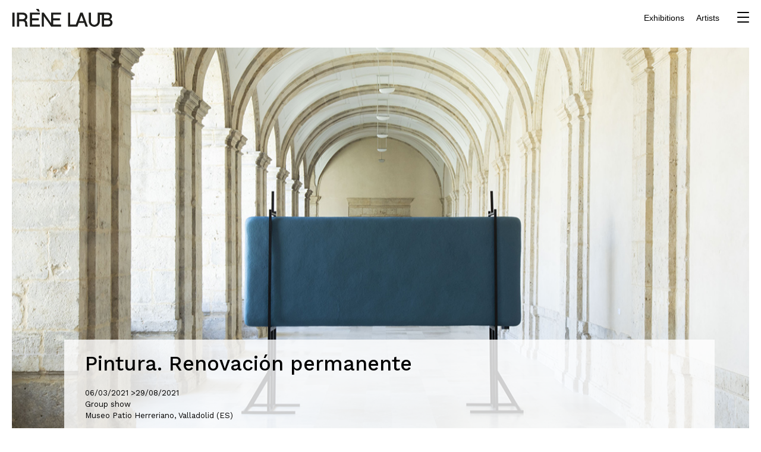

--- FILE ---
content_type: text/html; charset=UTF-8
request_url: https://irenelaubgallery.com/news_exhibitons/pintura-renovacion-permanente/
body_size: 8861
content:
<!DOCTYPE html>
<html class="no-js" lang="en">
<head>
	<title>Pintura. Renovación permanente - Irene Laub</title><link rel="preload" data-rocket-preload as="image" href="https://irenelaubgallery.com/wp-content/uploads/2021/05/pintura53-WEB.jpg" imagesrcset="https://irenelaubgallery.com/wp-content/uploads/2021/05/pintura53-WEB.jpg 1200w, https://irenelaubgallery.com/wp-content/uploads/2021/05/pintura53-WEB-450x300.jpg 450w, https://irenelaubgallery.com/wp-content/uploads/2021/05/pintura53-WEB-970x647.jpg 970w, https://irenelaubgallery.com/wp-content/uploads/2021/05/pintura53-WEB-768x512.jpg 768w, https://irenelaubgallery.com/wp-content/uploads/2021/05/pintura53-WEB-276x184.jpg 276w, https://irenelaubgallery.com/wp-content/uploads/2021/05/pintura53-WEB-220x147.jpg 220w" imagesizes="(max-width: 1200px) 100vw, 1200px" fetchpriority="high">
	<meta charset="utf-8">
	<meta http-equiv="X-UA-Compatible" content="IE=edge">
  	<meta name="viewport" content="width=device-width, initial-scale=1.0">
    <link rel='alternate' href='https://irenelaubgallery.com/news_exhibitons/pintura-renovacion-permanente/' hreflang='EN' />
    <link rel="apple-touch-icon" sizes="57x57" href="https://irenelaubgallery.com/wp-content/themes/irene-laub-2022/favicon/apple-icon-57x57.png">
    <link rel="apple-touch-icon" sizes="60x60" href="https://irenelaubgallery.com/wp-content/themes/irene-laub-2022/favicon/apple-icon-60x60.png">
    <link rel="apple-touch-icon" sizes="72x72" href="https://irenelaubgallery.com/wp-content/themes/irene-laub-2022/favicon/apple-icon-72x72.png">
    <link rel="apple-touch-icon" sizes="76x76" href="https://irenelaubgallery.com/wp-content/themes/irene-laub-2022/favicon/apple-icon-76x76.png">
    <link rel="apple-touch-icon" sizes="114x114" href="https://irenelaubgallery.com/wp-content/themes/irene-laub-2022/favicon/apple-icon-114x114.png">
    <link rel="apple-touch-icon" sizes="120x120" href="https://irenelaubgallery.com/wp-content/themes/irene-laub-2022/favicon/apple-icon-120x120.png">
    <link rel="apple-touch-icon" sizes="144x144" href="https://irenelaubgallery.com/wp-content/themes/irene-laub-2022/favicon/apple-icon-144x144.png">
    <link rel="apple-touch-icon" sizes="152x152" href="https://irenelaubgallery.com/wp-content/themes/irene-laub-2022/favicon/apple-icon-152x152.png">
    <link rel="apple-touch-icon" sizes="180x180" href="https://irenelaubgallery.com/wp-content/themes/irene-laub-2022/favicon/apple-icon-180x180.png">
    <link rel="icon" type="image/png" sizes="192x192"  href="https://irenelaubgallery.com/wp-content/themes/irene-laub-2022/favicon/android-icon-192x192.png">
    <link rel="icon" type="image/png" sizes="32x32" href="https://irenelaubgallery.com/wp-content/themes/irene-laub-2022/favicon/favicon-32x32.png">
    <link rel="icon" type="image/png" sizes="96x96" href="https://irenelaubgallery.com/wp-content/themes/irene-laub-2022/favicon/favicon-96x96.png">
    <link rel="icon" type="image/png" sizes="16x16" href="https://irenelaubgallery.com/wp-content/themes/irene-laub-2022/favicon/favicon-16x16.png">
    <link rel="manifest" href="https://irenelaubgallery.com/wp-content/themes/irene-laub-2022/favicon/manifest.json">
    <meta name="msapplication-TileColor" content="#ffffff">
    <meta name="msapplication-TileImage" content="https://irenelaubgallery.com/wp-content/themes/irene-laub-2022/favicon/ms-icon-144x144.png">
    <meta name="theme-color" content="#ffffff">
	<meta name='robots' content='index, follow, max-image-preview:large, max-snippet:-1, max-video-preview:-1' />
	<style>img:is([sizes="auto" i], [sizes^="auto," i]) { contain-intrinsic-size: 3000px 1500px }</style>
	
	<!-- This site is optimized with the Yoast SEO plugin v24.4 - https://yoast.com/wordpress/plugins/seo/ -->
	<meta name="description" content="&nbsp;  The exhibition Painting. Ongoing Renovation seeks to shed light on two moments of great importance in the context of Spain’s contemporary painting which favoured its return to practice after years of the critical and exhibiting predominance of other different and more or less distant disciplines. These are, on the one hand, the years between the late 60’s and the decade of the 1970’s, and on the other, the final years of the nineties and the beginning of the new century.  In the former, a large group of painters, who with a few exceptions did not form organic groups, strove to ensure that painting could share Conceptual art’s field of investigation while at the same time announcing new paradigms. One of the main ones was the gradual indistinction between abstraction and figuration; another was the pulverisation of the chronological line of the history of recent and past art, which allowed them to inhabit reference areas in American abstract expressionism, minimal and post-minimal, the figuration derived from the influence of Cézanne and Matisse, and a carefree re-reading of the historical references of antiquity.  In the latter, which starts around the late 1990s, there was a new impulse in painting, an energy inherited from the artists of the 1970s and early 80s, which, as we said, was committed to both an uninhibited practice of the historical models of abstraction and figuration – with no qualms about their narrative formula – and to an expanded practice of painting itself and its meaning.  Other artists included here also take things to the limit as regards the nature and handling of the materials that constitute “painting”, such as Guillermo Mora, who gets through several kilograms of paint in order to finish his pieces, indifferent to whether in the end they are seen as painting or sculpture.  &nbsp;  &nbsp;    Read more about Guillermo Mora    &nbsp;" />
	<link rel="canonical" href="https://irenelaubgallery.com/news_exhibitons/pintura-renovacion-permanente/" />
	<meta property="og:locale" content="en_US" />
	<meta property="og:type" content="article" />
	<meta property="og:title" content="Pintura. Renovación permanente - Irene Laub" />
	<meta property="og:description" content="&nbsp;  The exhibition Painting. Ongoing Renovation seeks to shed light on two moments of great importance in the context of Spain’s contemporary painting which favoured its return to practice after years of the critical and exhibiting predominance of other different and more or less distant disciplines. These are, on the one hand, the years between the late 60’s and the decade of the 1970’s, and on the other, the final years of the nineties and the beginning of the new century.  In the former, a large group of painters, who with a few exceptions did not form organic groups, strove to ensure that painting could share Conceptual art’s field of investigation while at the same time announcing new paradigms. One of the main ones was the gradual indistinction between abstraction and figuration; another was the pulverisation of the chronological line of the history of recent and past art, which allowed them to inhabit reference areas in American abstract expressionism, minimal and post-minimal, the figuration derived from the influence of Cézanne and Matisse, and a carefree re-reading of the historical references of antiquity.  In the latter, which starts around the late 1990s, there was a new impulse in painting, an energy inherited from the artists of the 1970s and early 80s, which, as we said, was committed to both an uninhibited practice of the historical models of abstraction and figuration – with no qualms about their narrative formula – and to an expanded practice of painting itself and its meaning.  Other artists included here also take things to the limit as regards the nature and handling of the materials that constitute “painting”, such as Guillermo Mora, who gets through several kilograms of paint in order to finish his pieces, indifferent to whether in the end they are seen as painting or sculpture.  &nbsp;  &nbsp;    Read more about Guillermo Mora    &nbsp;" />
	<meta property="og:url" content="https://irenelaubgallery.com/news_exhibitons/pintura-renovacion-permanente/" />
	<meta property="og:site_name" content="Irene Laub" />
	<meta property="article:publisher" content="https://www.facebook.com/irenelaubgallery/?fref=ts" />
	<meta property="article:modified_time" content="2021-07-25T14:51:26+00:00" />
	<meta property="og:image" content="https://irenelaubgallery.com/wp-content/uploads/2021/05/pintura53-WEB.jpg" />
	<meta property="og:image:width" content="1200" />
	<meta property="og:image:height" content="800" />
	<meta property="og:image:type" content="image/jpeg" />
	<meta name="twitter:card" content="summary_large_image" />
	<meta name="twitter:site" content="@IreneLaub_Gall" />
	<script type="application/ld+json" class="yoast-schema-graph">{"@context":"https://schema.org","@graph":[{"@type":"WebPage","@id":"https://irenelaubgallery.com/news_exhibitons/pintura-renovacion-permanente/","url":"https://irenelaubgallery.com/news_exhibitons/pintura-renovacion-permanente/","name":"Pintura. Renovación permanente - Irene Laub","isPartOf":{"@id":"https://irenelaubgallery.com/#website"},"primaryImageOfPage":{"@id":"https://irenelaubgallery.com/news_exhibitons/pintura-renovacion-permanente/#primaryimage"},"image":{"@id":"https://irenelaubgallery.com/news_exhibitons/pintura-renovacion-permanente/#primaryimage"},"thumbnailUrl":"https://irenelaubgallery.com/wp-content/uploads/2021/05/pintura53-WEB.jpg","datePublished":"2021-05-06T14:28:24+00:00","dateModified":"2021-07-25T14:51:26+00:00","description":"&nbsp; The exhibition Painting. Ongoing Renovation seeks to shed light on two moments of great importance in the context of Spain’s contemporary painting which favoured its return to practice after years of the critical and exhibiting predominance of other different and more or less distant disciplines. These are, on the one hand, the years between the late 60’s and the decade of the 1970’s, and on the other, the final years of the nineties and the beginning of the new century. In the former, a large group of painters, who with a few exceptions did not form organic groups, strove to ensure that painting could share Conceptual art’s field of investigation while at the same time announcing new paradigms. One of the main ones was the gradual indistinction between abstraction and figuration; another was the pulverisation of the chronological line of the history of recent and past art, which allowed them to inhabit reference areas in American abstract expressionism, minimal and post-minimal, the figuration derived from the influence of Cézanne and Matisse, and a carefree re-reading of the historical references of antiquity. In the latter, which starts around the late 1990s, there was a new impulse in painting, an energy inherited from the artists of the 1970s and early 80s, which, as we said, was committed to both an uninhibited practice of the historical models of abstraction and figuration – with no qualms about their narrative formula – and to an expanded practice of painting itself and its meaning. Other artists included here also take things to the limit as regards the nature and handling of the materials that constitute “painting”, such as Guillermo Mora, who gets through several kilograms of paint in order to finish his pieces, indifferent to whether in the end they are seen as painting or sculpture. &nbsp; &nbsp; Read more about Guillermo Mora &nbsp;","breadcrumb":{"@id":"https://irenelaubgallery.com/news_exhibitons/pintura-renovacion-permanente/#breadcrumb"},"inLanguage":"en-US","potentialAction":[{"@type":"ReadAction","target":["https://irenelaubgallery.com/news_exhibitons/pintura-renovacion-permanente/"]}]},{"@type":"ImageObject","inLanguage":"en-US","@id":"https://irenelaubgallery.com/news_exhibitons/pintura-renovacion-permanente/#primaryimage","url":"https://irenelaubgallery.com/wp-content/uploads/2021/05/pintura53-WEB.jpg","contentUrl":"https://irenelaubgallery.com/wp-content/uploads/2021/05/pintura53-WEB.jpg","width":1200,"height":800},{"@type":"BreadcrumbList","@id":"https://irenelaubgallery.com/news_exhibitons/pintura-renovacion-permanente/#breadcrumb","itemListElement":[{"@type":"ListItem","position":1,"name":"Home","item":"https://irenelaubgallery.com/"},{"@type":"ListItem","position":2,"name":"News / Exibitions","item":"https://irenelaubgallery.com/news_exhibitons/"},{"@type":"ListItem","position":3,"name":"Pintura. Renovación permanente"}]},{"@type":"WebSite","@id":"https://irenelaubgallery.com/#website","url":"https://irenelaubgallery.com/","name":"Irene Laub","description":"art gallery","potentialAction":[{"@type":"SearchAction","target":{"@type":"EntryPoint","urlTemplate":"https://irenelaubgallery.com/?s={search_term_string}"},"query-input":{"@type":"PropertyValueSpecification","valueRequired":true,"valueName":"search_term_string"}}],"inLanguage":"en-US"}]}</script>
	<!-- / Yoast SEO plugin. -->


<link rel='dns-prefetch' href='//cdnjs.cloudflare.com' />
<link rel='dns-prefetch' href='//maps.googleapis.com' />

<style id='wp-emoji-styles-inline-css' type='text/css'>

	img.wp-smiley, img.emoji {
		display: inline !important;
		border: none !important;
		box-shadow: none !important;
		height: 1em !important;
		width: 1em !important;
		margin: 0 0.07em !important;
		vertical-align: -0.1em !important;
		background: none !important;
		padding: 0 !important;
	}
</style>
<link rel='stylesheet' id='wp-block-library-css' href='https://irenelaubgallery.com/wp-includes/css/dist/block-library/style.min.css?ver=6.7.4' type='text/css' media='all' />
<style id='classic-theme-styles-inline-css' type='text/css'>
/*! This file is auto-generated */
.wp-block-button__link{color:#fff;background-color:#32373c;border-radius:9999px;box-shadow:none;text-decoration:none;padding:calc(.667em + 2px) calc(1.333em + 2px);font-size:1.125em}.wp-block-file__button{background:#32373c;color:#fff;text-decoration:none}
</style>
<style id='global-styles-inline-css' type='text/css'>
:root{--wp--preset--aspect-ratio--square: 1;--wp--preset--aspect-ratio--4-3: 4/3;--wp--preset--aspect-ratio--3-4: 3/4;--wp--preset--aspect-ratio--3-2: 3/2;--wp--preset--aspect-ratio--2-3: 2/3;--wp--preset--aspect-ratio--16-9: 16/9;--wp--preset--aspect-ratio--9-16: 9/16;--wp--preset--color--black: #000000;--wp--preset--color--cyan-bluish-gray: #abb8c3;--wp--preset--color--white: #ffffff;--wp--preset--color--pale-pink: #f78da7;--wp--preset--color--vivid-red: #cf2e2e;--wp--preset--color--luminous-vivid-orange: #ff6900;--wp--preset--color--luminous-vivid-amber: #fcb900;--wp--preset--color--light-green-cyan: #7bdcb5;--wp--preset--color--vivid-green-cyan: #00d084;--wp--preset--color--pale-cyan-blue: #8ed1fc;--wp--preset--color--vivid-cyan-blue: #0693e3;--wp--preset--color--vivid-purple: #9b51e0;--wp--preset--gradient--vivid-cyan-blue-to-vivid-purple: linear-gradient(135deg,rgba(6,147,227,1) 0%,rgb(155,81,224) 100%);--wp--preset--gradient--light-green-cyan-to-vivid-green-cyan: linear-gradient(135deg,rgb(122,220,180) 0%,rgb(0,208,130) 100%);--wp--preset--gradient--luminous-vivid-amber-to-luminous-vivid-orange: linear-gradient(135deg,rgba(252,185,0,1) 0%,rgba(255,105,0,1) 100%);--wp--preset--gradient--luminous-vivid-orange-to-vivid-red: linear-gradient(135deg,rgba(255,105,0,1) 0%,rgb(207,46,46) 100%);--wp--preset--gradient--very-light-gray-to-cyan-bluish-gray: linear-gradient(135deg,rgb(238,238,238) 0%,rgb(169,184,195) 100%);--wp--preset--gradient--cool-to-warm-spectrum: linear-gradient(135deg,rgb(74,234,220) 0%,rgb(151,120,209) 20%,rgb(207,42,186) 40%,rgb(238,44,130) 60%,rgb(251,105,98) 80%,rgb(254,248,76) 100%);--wp--preset--gradient--blush-light-purple: linear-gradient(135deg,rgb(255,206,236) 0%,rgb(152,150,240) 100%);--wp--preset--gradient--blush-bordeaux: linear-gradient(135deg,rgb(254,205,165) 0%,rgb(254,45,45) 50%,rgb(107,0,62) 100%);--wp--preset--gradient--luminous-dusk: linear-gradient(135deg,rgb(255,203,112) 0%,rgb(199,81,192) 50%,rgb(65,88,208) 100%);--wp--preset--gradient--pale-ocean: linear-gradient(135deg,rgb(255,245,203) 0%,rgb(182,227,212) 50%,rgb(51,167,181) 100%);--wp--preset--gradient--electric-grass: linear-gradient(135deg,rgb(202,248,128) 0%,rgb(113,206,126) 100%);--wp--preset--gradient--midnight: linear-gradient(135deg,rgb(2,3,129) 0%,rgb(40,116,252) 100%);--wp--preset--font-size--small: 13px;--wp--preset--font-size--medium: 20px;--wp--preset--font-size--large: 36px;--wp--preset--font-size--x-large: 42px;--wp--preset--spacing--20: 0.44rem;--wp--preset--spacing--30: 0.67rem;--wp--preset--spacing--40: 1rem;--wp--preset--spacing--50: 1.5rem;--wp--preset--spacing--60: 2.25rem;--wp--preset--spacing--70: 3.38rem;--wp--preset--spacing--80: 5.06rem;--wp--preset--shadow--natural: 6px 6px 9px rgba(0, 0, 0, 0.2);--wp--preset--shadow--deep: 12px 12px 50px rgba(0, 0, 0, 0.4);--wp--preset--shadow--sharp: 6px 6px 0px rgba(0, 0, 0, 0.2);--wp--preset--shadow--outlined: 6px 6px 0px -3px rgba(255, 255, 255, 1), 6px 6px rgba(0, 0, 0, 1);--wp--preset--shadow--crisp: 6px 6px 0px rgba(0, 0, 0, 1);}:where(.is-layout-flex){gap: 0.5em;}:where(.is-layout-grid){gap: 0.5em;}body .is-layout-flex{display: flex;}.is-layout-flex{flex-wrap: wrap;align-items: center;}.is-layout-flex > :is(*, div){margin: 0;}body .is-layout-grid{display: grid;}.is-layout-grid > :is(*, div){margin: 0;}:where(.wp-block-columns.is-layout-flex){gap: 2em;}:where(.wp-block-columns.is-layout-grid){gap: 2em;}:where(.wp-block-post-template.is-layout-flex){gap: 1.25em;}:where(.wp-block-post-template.is-layout-grid){gap: 1.25em;}.has-black-color{color: var(--wp--preset--color--black) !important;}.has-cyan-bluish-gray-color{color: var(--wp--preset--color--cyan-bluish-gray) !important;}.has-white-color{color: var(--wp--preset--color--white) !important;}.has-pale-pink-color{color: var(--wp--preset--color--pale-pink) !important;}.has-vivid-red-color{color: var(--wp--preset--color--vivid-red) !important;}.has-luminous-vivid-orange-color{color: var(--wp--preset--color--luminous-vivid-orange) !important;}.has-luminous-vivid-amber-color{color: var(--wp--preset--color--luminous-vivid-amber) !important;}.has-light-green-cyan-color{color: var(--wp--preset--color--light-green-cyan) !important;}.has-vivid-green-cyan-color{color: var(--wp--preset--color--vivid-green-cyan) !important;}.has-pale-cyan-blue-color{color: var(--wp--preset--color--pale-cyan-blue) !important;}.has-vivid-cyan-blue-color{color: var(--wp--preset--color--vivid-cyan-blue) !important;}.has-vivid-purple-color{color: var(--wp--preset--color--vivid-purple) !important;}.has-black-background-color{background-color: var(--wp--preset--color--black) !important;}.has-cyan-bluish-gray-background-color{background-color: var(--wp--preset--color--cyan-bluish-gray) !important;}.has-white-background-color{background-color: var(--wp--preset--color--white) !important;}.has-pale-pink-background-color{background-color: var(--wp--preset--color--pale-pink) !important;}.has-vivid-red-background-color{background-color: var(--wp--preset--color--vivid-red) !important;}.has-luminous-vivid-orange-background-color{background-color: var(--wp--preset--color--luminous-vivid-orange) !important;}.has-luminous-vivid-amber-background-color{background-color: var(--wp--preset--color--luminous-vivid-amber) !important;}.has-light-green-cyan-background-color{background-color: var(--wp--preset--color--light-green-cyan) !important;}.has-vivid-green-cyan-background-color{background-color: var(--wp--preset--color--vivid-green-cyan) !important;}.has-pale-cyan-blue-background-color{background-color: var(--wp--preset--color--pale-cyan-blue) !important;}.has-vivid-cyan-blue-background-color{background-color: var(--wp--preset--color--vivid-cyan-blue) !important;}.has-vivid-purple-background-color{background-color: var(--wp--preset--color--vivid-purple) !important;}.has-black-border-color{border-color: var(--wp--preset--color--black) !important;}.has-cyan-bluish-gray-border-color{border-color: var(--wp--preset--color--cyan-bluish-gray) !important;}.has-white-border-color{border-color: var(--wp--preset--color--white) !important;}.has-pale-pink-border-color{border-color: var(--wp--preset--color--pale-pink) !important;}.has-vivid-red-border-color{border-color: var(--wp--preset--color--vivid-red) !important;}.has-luminous-vivid-orange-border-color{border-color: var(--wp--preset--color--luminous-vivid-orange) !important;}.has-luminous-vivid-amber-border-color{border-color: var(--wp--preset--color--luminous-vivid-amber) !important;}.has-light-green-cyan-border-color{border-color: var(--wp--preset--color--light-green-cyan) !important;}.has-vivid-green-cyan-border-color{border-color: var(--wp--preset--color--vivid-green-cyan) !important;}.has-pale-cyan-blue-border-color{border-color: var(--wp--preset--color--pale-cyan-blue) !important;}.has-vivid-cyan-blue-border-color{border-color: var(--wp--preset--color--vivid-cyan-blue) !important;}.has-vivid-purple-border-color{border-color: var(--wp--preset--color--vivid-purple) !important;}.has-vivid-cyan-blue-to-vivid-purple-gradient-background{background: var(--wp--preset--gradient--vivid-cyan-blue-to-vivid-purple) !important;}.has-light-green-cyan-to-vivid-green-cyan-gradient-background{background: var(--wp--preset--gradient--light-green-cyan-to-vivid-green-cyan) !important;}.has-luminous-vivid-amber-to-luminous-vivid-orange-gradient-background{background: var(--wp--preset--gradient--luminous-vivid-amber-to-luminous-vivid-orange) !important;}.has-luminous-vivid-orange-to-vivid-red-gradient-background{background: var(--wp--preset--gradient--luminous-vivid-orange-to-vivid-red) !important;}.has-very-light-gray-to-cyan-bluish-gray-gradient-background{background: var(--wp--preset--gradient--very-light-gray-to-cyan-bluish-gray) !important;}.has-cool-to-warm-spectrum-gradient-background{background: var(--wp--preset--gradient--cool-to-warm-spectrum) !important;}.has-blush-light-purple-gradient-background{background: var(--wp--preset--gradient--blush-light-purple) !important;}.has-blush-bordeaux-gradient-background{background: var(--wp--preset--gradient--blush-bordeaux) !important;}.has-luminous-dusk-gradient-background{background: var(--wp--preset--gradient--luminous-dusk) !important;}.has-pale-ocean-gradient-background{background: var(--wp--preset--gradient--pale-ocean) !important;}.has-electric-grass-gradient-background{background: var(--wp--preset--gradient--electric-grass) !important;}.has-midnight-gradient-background{background: var(--wp--preset--gradient--midnight) !important;}.has-small-font-size{font-size: var(--wp--preset--font-size--small) !important;}.has-medium-font-size{font-size: var(--wp--preset--font-size--medium) !important;}.has-large-font-size{font-size: var(--wp--preset--font-size--large) !important;}.has-x-large-font-size{font-size: var(--wp--preset--font-size--x-large) !important;}
:where(.wp-block-post-template.is-layout-flex){gap: 1.25em;}:where(.wp-block-post-template.is-layout-grid){gap: 1.25em;}
:where(.wp-block-columns.is-layout-flex){gap: 2em;}:where(.wp-block-columns.is-layout-grid){gap: 2em;}
:root :where(.wp-block-pullquote){font-size: 1.5em;line-height: 1.6;}
</style>
<style id='akismet-widget-style-inline-css' type='text/css'>

			.a-stats {
				--akismet-color-mid-green: #357b49;
				--akismet-color-white: #fff;
				--akismet-color-light-grey: #f6f7f7;

				max-width: 350px;
				width: auto;
			}

			.a-stats * {
				all: unset;
				box-sizing: border-box;
			}

			.a-stats strong {
				font-weight: 600;
			}

			.a-stats a.a-stats__link,
			.a-stats a.a-stats__link:visited,
			.a-stats a.a-stats__link:active {
				background: var(--akismet-color-mid-green);
				border: none;
				box-shadow: none;
				border-radius: 8px;
				color: var(--akismet-color-white);
				cursor: pointer;
				display: block;
				font-family: -apple-system, BlinkMacSystemFont, 'Segoe UI', 'Roboto', 'Oxygen-Sans', 'Ubuntu', 'Cantarell', 'Helvetica Neue', sans-serif;
				font-weight: 500;
				padding: 12px;
				text-align: center;
				text-decoration: none;
				transition: all 0.2s ease;
			}

			/* Extra specificity to deal with TwentyTwentyOne focus style */
			.widget .a-stats a.a-stats__link:focus {
				background: var(--akismet-color-mid-green);
				color: var(--akismet-color-white);
				text-decoration: none;
			}

			.a-stats a.a-stats__link:hover {
				filter: brightness(110%);
				box-shadow: 0 4px 12px rgba(0, 0, 0, 0.06), 0 0 2px rgba(0, 0, 0, 0.16);
			}

			.a-stats .count {
				color: var(--akismet-color-white);
				display: block;
				font-size: 1.5em;
				line-height: 1.4;
				padding: 0 13px;
				white-space: nowrap;
			}
		
</style>
<link rel='stylesheet' id='uikit-css-css' href='https://irenelaubgallery.com/wp-content/themes/irene-laub-2022/lib/uikit/css/uikit.min.css?ver=3.3.4' type='text/css' media='all' />
<link rel='stylesheet' id='Swiper-css-css' href='https://irenelaubgallery.com/wp-content/themes/irene-laub-2022/lib/Swiper/css/swiper.min.css' type='text/css' media='all' />
<link data-minify="1" rel='stylesheet' id='main-css-css' href='https://irenelaubgallery.com/wp-content/cache/min/1/wp-content/themes/irene-laub-2022/assets/css/main.css?ver=1765973068' type='text/css' media='all' />
<link rel="https://api.w.org/" href="https://irenelaubgallery.com/wp-json/" /><link rel="alternate" title="oEmbed (JSON)" type="application/json+oembed" href="https://irenelaubgallery.com/wp-json/oembed/1.0/embed?url=https%3A%2F%2Firenelaubgallery.com%2Fnews_exhibitons%2Fpintura-renovacion-permanente%2F" />
<link rel="alternate" title="oEmbed (XML)" type="text/xml+oembed" href="https://irenelaubgallery.com/wp-json/oembed/1.0/embed?url=https%3A%2F%2Firenelaubgallery.com%2Fnews_exhibitons%2Fpintura-renovacion-permanente%2F&#038;format=xml" />

<link rel="alternate" type="application/rss+xml" title="Podcast RSS feed" href="https://irenelaubgallery.com/feed/podcast" />

<style type="text/css">.recentcomments a{display:inline !important;padding:0 !important;margin:0 !important;}</style><noscript><style id="rocket-lazyload-nojs-css">.rll-youtube-player, [data-lazy-src]{display:none !important;}</style></noscript><meta name="generator" content="WP Rocket 3.18" data-wpr-features="wpr_minify_concatenate_js wpr_lazyload_images wpr_lazyload_iframes wpr_oci wpr_image_dimensions wpr_minify_css wpr_desktop" /></head>

<body class="news_exhibitons-template-default single single-news_exhibitons postid-11848 unknown">

<!--[if lt IE 8]>
<div class="alert alert-warning">
	You are using an <strong>outdated</strong> browser. Please <a href="http://browsehappy.com/">upgrade your browser</a> to improve your experience.
</div>
<![endif]-->
    <nav class="uk-navbar-container uk-navbar-transparent" uk-navbar  data-uk-sticky>
        <div class="uk-navbar-left">
            <a href="https://irenelaubgallery.com/" class="uk-navbar-brand"><img width="565" height="100" src="https://irenelaubgallery.com/wp-content/themes/irene-laub-2022/assets/img/logo-irene-laub.svg" alt="Irene Laub Gallery" /></a>
        </div>
        <div class="uk-navbar-right">
            <div class="menu-top-menu-container"><ul id="menu-top-menu" class="uk-navbar-nav uk-visible@s"><li id="menu-item-13940" class="menu-item menu-item-type-post_type menu-item-object-page menu-item-13940"><a title="Exhibitions" class="animsition-link" href="https://irenelaubgallery.com/exhibitions/">Exhibitions</a></li>
<li id="menu-item-13941" class="menu-item menu-item-type-post_type menu-item-object-page menu-item-13941"><a title="Artists" class="animsition-link" href="https://irenelaubgallery.com/artistes-list/">Artists</a></li>
</ul></div>            <a href="#menu" class="nav-icon uk-navbar-flip" uk-toggle="target: #menu" aria-label="menu">
              <span></span>
              <span></span>
              <span></span>
              <span></span>
            </a>
        </div>
    </nav>
    <div  id="menu" uk-offcanvas="flip: true">
        <div  class="uk-offcanvas-bar uk-offcanvas-bar-flip">
        <div  class="menu-menu-container"><ul id="menu-menu" class=""><li id="menu-item-3402" class="menu-item menu-item-type-post_type menu-item-object-page menu-item-3402"><a title="Exhibitions" class="animsition-link" href="https://irenelaubgallery.com/exhibitions/">Exhibitions</a></li>
<li id="menu-item-4779" class="menu-item menu-item-type-post_type menu-item-object-page menu-item-4779"><a title="Fairs" class="animsition-link" href="https://irenelaubgallery.com/fairs/">Fairs</a></li>
<li id="menu-item-9453" class="menu-item menu-item-type-custom menu-item-object-custom menu-item-9453"><a title="Viewing rooms" class="animsition-link" href="/viewing_room">Viewing rooms</a></li>
<li id="menu-item-3393" class="menu-item menu-item-type-post_type menu-item-object-page menu-item-3393"><a title="News" class="animsition-link" href="https://irenelaubgallery.com/news/">News</a></li>
<li id="menu-item-135" class="menu-item menu-item-type-post_type menu-item-object-page menu-item-135"><a title="Artists" class="animsition-link" href="https://irenelaubgallery.com/artistes-list/">Artists</a></li>
<li id="menu-item-3388" class="menu-item menu-item-type-post_type menu-item-object-page menu-item-3388"><a title="Gallery" class="animsition-link" href="https://irenelaubgallery.com/about-2/">Gallery</a></li>
<li id="menu-item-165" class="menu-item menu-item-type-post_type menu-item-object-page menu-item-165"><a title="Contact" class="animsition-link" href="https://irenelaubgallery.com/contact/">Contact</a></li>
</ul></div>        </div>
    </div><div  itemscope="" itemtype="http://schema.org/ExhibitionEvent">
    <meta itemprop="url" content="https://irenelaubgallery.com/news_exhibitons/pintura-renovacion-permanente/">
        <section  id="intro">
        <div  class="uk-container uk-container-large uk-container-center">
            <div  uk-grid>
                <div class="uk-width-1-1 content">
                    <div class="image--cropped image">
                    <a rel="gallery"  href="https://irenelaubgallery.com/wp-content/uploads/2021/05/pintura53-WEB.jpg" class="swipeboxImg">
                        <img fetchpriority="high" width="1200" height="800" src="https://irenelaubgallery.com/wp-content/uploads/2021/05/pintura53-WEB.jpg" class="lazyload wp-post-image" alt="" itemprop="image" decoding="async" srcset="https://irenelaubgallery.com/wp-content/uploads/2021/05/pintura53-WEB.jpg 1200w, https://irenelaubgallery.com/wp-content/uploads/2021/05/pintura53-WEB-450x300.jpg 450w, https://irenelaubgallery.com/wp-content/uploads/2021/05/pintura53-WEB-970x647.jpg 970w, https://irenelaubgallery.com/wp-content/uploads/2021/05/pintura53-WEB-768x512.jpg 768w, https://irenelaubgallery.com/wp-content/uploads/2021/05/pintura53-WEB-276x184.jpg 276w, https://irenelaubgallery.com/wp-content/uploads/2021/05/pintura53-WEB-220x147.jpg 220w" sizes="(max-width: 1200px) 100vw, 1200px" />                    </a>
                        <div class="title" style="display: none;"><p>Guillermo Mora, exhibition view of "Pintura. Renovación permanente", Patio Herreriano museo de arte contemporaneo español, Valladolid (ES), 2021</p></div>
                    </div>
                    <div class="infos">
                        <h1>Pintura. Renovación permanente</h1> 
                        <div class="date"><time itemprop="startDate" datetime="06/03/2021">06/03/2021 ></time><time itemprop="endDate" datetime="29/08/2021">29/08/2021</time></div>
                        <div class="subject">Group show</div>
                        <div class="where">Museo Patio Herreriano, Valladolid (ES)</div>
                    </div>
                </div>
            </div>
        </div>
    </section>
    <section  id="content-event" class="uk-container uk-container-large uk-container-center">
        <div uk-grid>
                <div class="uk-width-1-1 uk-width-8-10@m uk-push-1-10">
                                        <div id="gallery">
                        <div class="uk-container uk-container-large uk-container-center">
                            <div uk-grid>
                                                                                                <div class="uk-width-1-6@m uk-width-1-3 item">
                                    <div class="image--cropped image">
                                        <a rel="gallery" href="https://irenelaubgallery.com/wp-content/uploads/2021/05/pintura49-OK-WEB.jpg" class="swipeboxImg">
                                            <img width="220" height="147" src="https://irenelaubgallery.com/wp-content/uploads/2021/05/pintura49-OK-WEB-220x147.jpg" class="lazyload" alt="Guillermo Mora, exhibition view of "Pintura. Renovación permanente", Patio Herreriano museo de arte contemporaneo español, Valladolid (ES), 2021"/>
                                        </a>
                                        <div class="title" style="display: none;"><p>Guillermo Mora, exhibition view of "Pintura. Renovación permanente", Patio Herreriano museo de arte contemporaneo español, Valladolid (ES), 2021</p></div>
                                    </div>
                                </div>
                                                                <div class="uk-width-1-6@m uk-width-1-3 item">
                                    <div class="image--cropped image">
                                        <a rel="gallery" href="https://irenelaubgallery.com/wp-content/uploads/2021/05/pintura48-OK-WEB.jpg" class="swipeboxImg">
                                            <img width="220" height="147" src="https://irenelaubgallery.com/wp-content/uploads/2021/05/pintura48-OK-WEB-220x147.jpg" class="lazyload" alt="Guillermo Mora, exhibition view of "Pintura. Renovación permanente", Patio Herreriano museo de arte contemporaneo español, Valladolid (ES), 2021"/>
                                        </a>
                                        <div class="title" style="display: none;"><p>Guillermo Mora, exhibition view of "Pintura. Renovación permanente", Patio Herreriano museo de arte contemporaneo español, Valladolid (ES), 2021</p></div>
                                    </div>
                                </div>
                                                                <div class="uk-width-1-6@m uk-width-1-3 item">
                                    <div class="image--cropped image">
                                        <a rel="gallery" href="https://irenelaubgallery.com/wp-content/uploads/2021/05/pintura52b-OK-WEB.jpg" class="swipeboxImg">
                                            <img width="220" height="147" src="https://irenelaubgallery.com/wp-content/uploads/2021/05/pintura52b-OK-WEB-220x147.jpg" class="lazyload" alt="Guillermo Mora, exhibition view of "Pintura. Renovación permanente", Patio Herreriano museo de arte contemporaneo español, Valladolid (ES), 2021"/>
                                        </a>
                                        <div class="title" style="display: none;"><p>Guillermo Mora, exhibition view of "Pintura. Renovación permanente", Patio Herreriano museo de arte contemporaneo español, Valladolid (ES), 2021</p></div>
                                    </div>
                                </div>
                                                                                            </div>
                        </div>
                    </div>
                                        <div id="infos">
                        <div class="uk-container uk-container-large uk-container-center">
                            <div  class="uk-grid">
                                <div class="uk-width-1-4@m uk-width-1-1 links-exhi">
                                    <div data-uk-sticky="{top:100, media: 768}">
                                                                                <div class="map-links">
                                            <a href="#map" data-uk-modal>MAP ›</a>
                                        </div>
                                                                                                                    </div>
                                </div>
                                <div class="uk-width-3-4@m uk-width-1-1 content">
                                    <div>
                                        <h3>Guillermo Mora</h3>
                                    </div>
                                    <p>&nbsp;</p>
<p>The exhibition Painting. Ongoing Renovation seeks to shed light on two moments of great importance in the context of Spain’s contemporary painting which favoured its return to practice after years of the critical and exhibiting predominance of other different and more or less distant disciplines. These are, on the one hand, the years between the late 60’s and the decade of the 1970’s, and on the other, the final years of the nineties and the beginning of the new century.</p>
<p>In the former, a large group of painters, who with a few exceptions did not form organic groups, strove to ensure that painting could share Conceptual art’s field of investigation while at the same time announcing new paradigms. One of the main ones was the gradual indistinction between abstraction and figuration; another was the pulverisation of the chronological line of the history of recent and past art, which allowed them to inhabit reference areas in American abstract expressionism, minimal and post-minimal, the figuration derived from the influence of Cézanne and Matisse, and a carefree re-reading of the historical references of antiquity.</p>
<p>In the latter, which starts around the late 1990s, there was a new impulse in painting, an energy inherited from the artists of the 1970s and early 80s, which, as we said, was committed to both an uninhibited practice of the historical models of abstraction and figuration – with no qualms about their narrative formula – and to an expanded practice of painting itself and its meaning.</p>
<p><em>Other artists included here also take things to the limit as regards the nature and handling of the materials that constitute “painting”, such as Guillermo Mora, who gets through several kilograms of paint in order to finish his pieces, indifferent to whether in the end they are seen as painting or sculpture.</em></p>
<p>&nbsp;</p>
<p>&nbsp;</p>
<hr />
<p>Read more about <a href="https://irenelaubgallery.com/artistes/guillermo-mora/">Guillermo Mora</a></p>
<hr />
<p>&nbsp;</p>
                                </div>
                                <div id="map" uk-modal>
                                    <div class="uk-modal-dialog">
                                        <div class="uk-modal-header"><a class="uk-modal-close uk-close uk-float-right"></a></div>
                                        <div class="modal-body">
                                                                                            <div class="map">
                                                    <div class="marker" data-lat="41.6546863" data-lng="-4.7301618"></div>
                                                </div>
                                                                                                                                    <div class="event-venue" itemprop="location" itemscope itemtype="http://schema.org/Place">
                                                <span itemprop="name"><strong>Museo Patio Herreriano, Valladolid (ES)</strong></span>
                                                <div class="address" itemprop="address" itemscope itemtype="http://schema.org/PostalAddress">
                                                    <span itemprop="streetAddress">Museo Patio Herreriano de Arte Contemporáneo Español de Valladolid, </span>
                                                    <span itemprop="addressLocality"> Calle Jorge Guillén</span>,
                                                    <span itemprop="addressRegion"> Valladolid</span>
                                                </div>
                                            </div>
                                          </div>
                                    </div>
                                </div>
                            </div>
                        </div>
                    </div>
                </div>
            </div>
    </section>
</div>
<footer >
    <div  class="uk-container uk-container-center">
        <div class="uk-grid">
            <div class="uk-width-1-1">
                <p>29 RUE VAN EYCK, 1050 BRUSSELS — +32 2 647 55 16 — info@irenelaubgallery.com<br>
                <a href="https://www.facebook.com/irenelaubgallery/" target="_blank">facebook</a> — <a href="https://www.instagram.com/irenelaubgallery/" target="_blank">instagram</a> — <a href="https://twitter.com/irenelaub_gall" target="_blank">twitter</a>
                </p>
                &copy; Irène Laub 2026            </div>
        </div>
    </div>
</footer>

<script type="text/javascript" src="https://www.google.com/recaptcha/api.js?render=6Le_p-4UAAAAANQZDuW_RBiVjVyJfo_rewhEDBSx&amp;ver=3.0" id="google-recaptcha-js"></script>









<script type="text/javascript" src="https://maps.googleapis.com/maps/api/js?key=AIzaSyBUWxdovjUwxBs4R_rcxAeiFgsfDza-JNc&amp;sensor=false" id="google-map-js"></script>


<script>window.lazyLoadOptions=[{elements_selector:"img[data-lazy-src],.rocket-lazyload,iframe[data-lazy-src]",data_src:"lazy-src",data_srcset:"lazy-srcset",data_sizes:"lazy-sizes",class_loading:"lazyloading",class_loaded:"lazyloaded",threshold:300,callback_loaded:function(element){if(element.tagName==="IFRAME"&&element.dataset.rocketLazyload=="fitvidscompatible"){if(element.classList.contains("lazyloaded")){if(typeof window.jQuery!="undefined"){if(jQuery.fn.fitVids){jQuery(element).parent().fitVids()}}}}}},{elements_selector:".rocket-lazyload",data_src:"lazy-src",data_srcset:"lazy-srcset",data_sizes:"lazy-sizes",class_loading:"lazyloading",class_loaded:"lazyloaded",threshold:300,}];window.addEventListener('LazyLoad::Initialized',function(e){var lazyLoadInstance=e.detail.instance;if(window.MutationObserver){var observer=new MutationObserver(function(mutations){var image_count=0;var iframe_count=0;var rocketlazy_count=0;mutations.forEach(function(mutation){for(var i=0;i<mutation.addedNodes.length;i++){if(typeof mutation.addedNodes[i].getElementsByTagName!=='function'){continue}
if(typeof mutation.addedNodes[i].getElementsByClassName!=='function'){continue}
images=mutation.addedNodes[i].getElementsByTagName('img');is_image=mutation.addedNodes[i].tagName=="IMG";iframes=mutation.addedNodes[i].getElementsByTagName('iframe');is_iframe=mutation.addedNodes[i].tagName=="IFRAME";rocket_lazy=mutation.addedNodes[i].getElementsByClassName('rocket-lazyload');image_count+=images.length;iframe_count+=iframes.length;rocketlazy_count+=rocket_lazy.length;if(is_image){image_count+=1}
if(is_iframe){iframe_count+=1}}});if(image_count>0||iframe_count>0||rocketlazy_count>0){lazyLoadInstance.update()}});var b=document.getElementsByTagName("body")[0];var config={childList:!0,subtree:!0};observer.observe(b,config)}},!1)</script><script data-no-minify="1" async src="https://irenelaubgallery.com/wp-content/plugins/wp-rocket/assets/js/lazyload/17.8.3/lazyload.min.js"></script><!-- Google tag (gtag.js) -->
<script async src="https://www.googletagmanager.com/gtag/js?id=G-83HR4ZHHE1"></script>
<script>
  window.dataLayer = window.dataLayer || [];
  function gtag(){dataLayer.push(arguments);}
  gtag('js', new Date());

  gtag('config', 'G-83HR4ZHHE1');
</script>
<!-- <script>
  (function(i,s,o,g,r,a,m){i['GoogleAnalyticsObject']=r;i[r]=i[r]||function(){
  (i[r].q=i[r].q||[]).push(arguments)},i[r].l=1*new Date();a=s.createElement(o),
  m=s.getElementsByTagName(o)[0];a.async=1;a.src=g;m.parentNode.insertBefore(a,m)
  })(window,document,'script','https://www.google-analytics.com/analytics.js','ga');

  ga('create', 'UA-83118502-1', 'auto');
  ga('send', 'pageview');
</script> -->
<script src="https://irenelaubgallery.com/wp-content/cache/min/1/b6d427795f63aadf6ebd3acf5c9b4cf1.js" data-minify="1"></script></body>
</html>

<!-- This website is like a Rocket, isn't it? Performance optimized by WP Rocket. Learn more: https://wp-rocket.me - Debug: cached@1768820038 -->

--- FILE ---
content_type: text/html; charset=utf-8
request_url: https://www.google.com/recaptcha/api2/anchor?ar=1&k=6Le_p-4UAAAAANQZDuW_RBiVjVyJfo_rewhEDBSx&co=aHR0cHM6Ly9pcmVuZWxhdWJnYWxsZXJ5LmNvbTo0NDM.&hl=en&v=PoyoqOPhxBO7pBk68S4YbpHZ&size=invisible&anchor-ms=20000&execute-ms=30000&cb=slm20yv2y0zc
body_size: 48741
content:
<!DOCTYPE HTML><html dir="ltr" lang="en"><head><meta http-equiv="Content-Type" content="text/html; charset=UTF-8">
<meta http-equiv="X-UA-Compatible" content="IE=edge">
<title>reCAPTCHA</title>
<style type="text/css">
/* cyrillic-ext */
@font-face {
  font-family: 'Roboto';
  font-style: normal;
  font-weight: 400;
  font-stretch: 100%;
  src: url(//fonts.gstatic.com/s/roboto/v48/KFO7CnqEu92Fr1ME7kSn66aGLdTylUAMa3GUBHMdazTgWw.woff2) format('woff2');
  unicode-range: U+0460-052F, U+1C80-1C8A, U+20B4, U+2DE0-2DFF, U+A640-A69F, U+FE2E-FE2F;
}
/* cyrillic */
@font-face {
  font-family: 'Roboto';
  font-style: normal;
  font-weight: 400;
  font-stretch: 100%;
  src: url(//fonts.gstatic.com/s/roboto/v48/KFO7CnqEu92Fr1ME7kSn66aGLdTylUAMa3iUBHMdazTgWw.woff2) format('woff2');
  unicode-range: U+0301, U+0400-045F, U+0490-0491, U+04B0-04B1, U+2116;
}
/* greek-ext */
@font-face {
  font-family: 'Roboto';
  font-style: normal;
  font-weight: 400;
  font-stretch: 100%;
  src: url(//fonts.gstatic.com/s/roboto/v48/KFO7CnqEu92Fr1ME7kSn66aGLdTylUAMa3CUBHMdazTgWw.woff2) format('woff2');
  unicode-range: U+1F00-1FFF;
}
/* greek */
@font-face {
  font-family: 'Roboto';
  font-style: normal;
  font-weight: 400;
  font-stretch: 100%;
  src: url(//fonts.gstatic.com/s/roboto/v48/KFO7CnqEu92Fr1ME7kSn66aGLdTylUAMa3-UBHMdazTgWw.woff2) format('woff2');
  unicode-range: U+0370-0377, U+037A-037F, U+0384-038A, U+038C, U+038E-03A1, U+03A3-03FF;
}
/* math */
@font-face {
  font-family: 'Roboto';
  font-style: normal;
  font-weight: 400;
  font-stretch: 100%;
  src: url(//fonts.gstatic.com/s/roboto/v48/KFO7CnqEu92Fr1ME7kSn66aGLdTylUAMawCUBHMdazTgWw.woff2) format('woff2');
  unicode-range: U+0302-0303, U+0305, U+0307-0308, U+0310, U+0312, U+0315, U+031A, U+0326-0327, U+032C, U+032F-0330, U+0332-0333, U+0338, U+033A, U+0346, U+034D, U+0391-03A1, U+03A3-03A9, U+03B1-03C9, U+03D1, U+03D5-03D6, U+03F0-03F1, U+03F4-03F5, U+2016-2017, U+2034-2038, U+203C, U+2040, U+2043, U+2047, U+2050, U+2057, U+205F, U+2070-2071, U+2074-208E, U+2090-209C, U+20D0-20DC, U+20E1, U+20E5-20EF, U+2100-2112, U+2114-2115, U+2117-2121, U+2123-214F, U+2190, U+2192, U+2194-21AE, U+21B0-21E5, U+21F1-21F2, U+21F4-2211, U+2213-2214, U+2216-22FF, U+2308-230B, U+2310, U+2319, U+231C-2321, U+2336-237A, U+237C, U+2395, U+239B-23B7, U+23D0, U+23DC-23E1, U+2474-2475, U+25AF, U+25B3, U+25B7, U+25BD, U+25C1, U+25CA, U+25CC, U+25FB, U+266D-266F, U+27C0-27FF, U+2900-2AFF, U+2B0E-2B11, U+2B30-2B4C, U+2BFE, U+3030, U+FF5B, U+FF5D, U+1D400-1D7FF, U+1EE00-1EEFF;
}
/* symbols */
@font-face {
  font-family: 'Roboto';
  font-style: normal;
  font-weight: 400;
  font-stretch: 100%;
  src: url(//fonts.gstatic.com/s/roboto/v48/KFO7CnqEu92Fr1ME7kSn66aGLdTylUAMaxKUBHMdazTgWw.woff2) format('woff2');
  unicode-range: U+0001-000C, U+000E-001F, U+007F-009F, U+20DD-20E0, U+20E2-20E4, U+2150-218F, U+2190, U+2192, U+2194-2199, U+21AF, U+21E6-21F0, U+21F3, U+2218-2219, U+2299, U+22C4-22C6, U+2300-243F, U+2440-244A, U+2460-24FF, U+25A0-27BF, U+2800-28FF, U+2921-2922, U+2981, U+29BF, U+29EB, U+2B00-2BFF, U+4DC0-4DFF, U+FFF9-FFFB, U+10140-1018E, U+10190-1019C, U+101A0, U+101D0-101FD, U+102E0-102FB, U+10E60-10E7E, U+1D2C0-1D2D3, U+1D2E0-1D37F, U+1F000-1F0FF, U+1F100-1F1AD, U+1F1E6-1F1FF, U+1F30D-1F30F, U+1F315, U+1F31C, U+1F31E, U+1F320-1F32C, U+1F336, U+1F378, U+1F37D, U+1F382, U+1F393-1F39F, U+1F3A7-1F3A8, U+1F3AC-1F3AF, U+1F3C2, U+1F3C4-1F3C6, U+1F3CA-1F3CE, U+1F3D4-1F3E0, U+1F3ED, U+1F3F1-1F3F3, U+1F3F5-1F3F7, U+1F408, U+1F415, U+1F41F, U+1F426, U+1F43F, U+1F441-1F442, U+1F444, U+1F446-1F449, U+1F44C-1F44E, U+1F453, U+1F46A, U+1F47D, U+1F4A3, U+1F4B0, U+1F4B3, U+1F4B9, U+1F4BB, U+1F4BF, U+1F4C8-1F4CB, U+1F4D6, U+1F4DA, U+1F4DF, U+1F4E3-1F4E6, U+1F4EA-1F4ED, U+1F4F7, U+1F4F9-1F4FB, U+1F4FD-1F4FE, U+1F503, U+1F507-1F50B, U+1F50D, U+1F512-1F513, U+1F53E-1F54A, U+1F54F-1F5FA, U+1F610, U+1F650-1F67F, U+1F687, U+1F68D, U+1F691, U+1F694, U+1F698, U+1F6AD, U+1F6B2, U+1F6B9-1F6BA, U+1F6BC, U+1F6C6-1F6CF, U+1F6D3-1F6D7, U+1F6E0-1F6EA, U+1F6F0-1F6F3, U+1F6F7-1F6FC, U+1F700-1F7FF, U+1F800-1F80B, U+1F810-1F847, U+1F850-1F859, U+1F860-1F887, U+1F890-1F8AD, U+1F8B0-1F8BB, U+1F8C0-1F8C1, U+1F900-1F90B, U+1F93B, U+1F946, U+1F984, U+1F996, U+1F9E9, U+1FA00-1FA6F, U+1FA70-1FA7C, U+1FA80-1FA89, U+1FA8F-1FAC6, U+1FACE-1FADC, U+1FADF-1FAE9, U+1FAF0-1FAF8, U+1FB00-1FBFF;
}
/* vietnamese */
@font-face {
  font-family: 'Roboto';
  font-style: normal;
  font-weight: 400;
  font-stretch: 100%;
  src: url(//fonts.gstatic.com/s/roboto/v48/KFO7CnqEu92Fr1ME7kSn66aGLdTylUAMa3OUBHMdazTgWw.woff2) format('woff2');
  unicode-range: U+0102-0103, U+0110-0111, U+0128-0129, U+0168-0169, U+01A0-01A1, U+01AF-01B0, U+0300-0301, U+0303-0304, U+0308-0309, U+0323, U+0329, U+1EA0-1EF9, U+20AB;
}
/* latin-ext */
@font-face {
  font-family: 'Roboto';
  font-style: normal;
  font-weight: 400;
  font-stretch: 100%;
  src: url(//fonts.gstatic.com/s/roboto/v48/KFO7CnqEu92Fr1ME7kSn66aGLdTylUAMa3KUBHMdazTgWw.woff2) format('woff2');
  unicode-range: U+0100-02BA, U+02BD-02C5, U+02C7-02CC, U+02CE-02D7, U+02DD-02FF, U+0304, U+0308, U+0329, U+1D00-1DBF, U+1E00-1E9F, U+1EF2-1EFF, U+2020, U+20A0-20AB, U+20AD-20C0, U+2113, U+2C60-2C7F, U+A720-A7FF;
}
/* latin */
@font-face {
  font-family: 'Roboto';
  font-style: normal;
  font-weight: 400;
  font-stretch: 100%;
  src: url(//fonts.gstatic.com/s/roboto/v48/KFO7CnqEu92Fr1ME7kSn66aGLdTylUAMa3yUBHMdazQ.woff2) format('woff2');
  unicode-range: U+0000-00FF, U+0131, U+0152-0153, U+02BB-02BC, U+02C6, U+02DA, U+02DC, U+0304, U+0308, U+0329, U+2000-206F, U+20AC, U+2122, U+2191, U+2193, U+2212, U+2215, U+FEFF, U+FFFD;
}
/* cyrillic-ext */
@font-face {
  font-family: 'Roboto';
  font-style: normal;
  font-weight: 500;
  font-stretch: 100%;
  src: url(//fonts.gstatic.com/s/roboto/v48/KFO7CnqEu92Fr1ME7kSn66aGLdTylUAMa3GUBHMdazTgWw.woff2) format('woff2');
  unicode-range: U+0460-052F, U+1C80-1C8A, U+20B4, U+2DE0-2DFF, U+A640-A69F, U+FE2E-FE2F;
}
/* cyrillic */
@font-face {
  font-family: 'Roboto';
  font-style: normal;
  font-weight: 500;
  font-stretch: 100%;
  src: url(//fonts.gstatic.com/s/roboto/v48/KFO7CnqEu92Fr1ME7kSn66aGLdTylUAMa3iUBHMdazTgWw.woff2) format('woff2');
  unicode-range: U+0301, U+0400-045F, U+0490-0491, U+04B0-04B1, U+2116;
}
/* greek-ext */
@font-face {
  font-family: 'Roboto';
  font-style: normal;
  font-weight: 500;
  font-stretch: 100%;
  src: url(//fonts.gstatic.com/s/roboto/v48/KFO7CnqEu92Fr1ME7kSn66aGLdTylUAMa3CUBHMdazTgWw.woff2) format('woff2');
  unicode-range: U+1F00-1FFF;
}
/* greek */
@font-face {
  font-family: 'Roboto';
  font-style: normal;
  font-weight: 500;
  font-stretch: 100%;
  src: url(//fonts.gstatic.com/s/roboto/v48/KFO7CnqEu92Fr1ME7kSn66aGLdTylUAMa3-UBHMdazTgWw.woff2) format('woff2');
  unicode-range: U+0370-0377, U+037A-037F, U+0384-038A, U+038C, U+038E-03A1, U+03A3-03FF;
}
/* math */
@font-face {
  font-family: 'Roboto';
  font-style: normal;
  font-weight: 500;
  font-stretch: 100%;
  src: url(//fonts.gstatic.com/s/roboto/v48/KFO7CnqEu92Fr1ME7kSn66aGLdTylUAMawCUBHMdazTgWw.woff2) format('woff2');
  unicode-range: U+0302-0303, U+0305, U+0307-0308, U+0310, U+0312, U+0315, U+031A, U+0326-0327, U+032C, U+032F-0330, U+0332-0333, U+0338, U+033A, U+0346, U+034D, U+0391-03A1, U+03A3-03A9, U+03B1-03C9, U+03D1, U+03D5-03D6, U+03F0-03F1, U+03F4-03F5, U+2016-2017, U+2034-2038, U+203C, U+2040, U+2043, U+2047, U+2050, U+2057, U+205F, U+2070-2071, U+2074-208E, U+2090-209C, U+20D0-20DC, U+20E1, U+20E5-20EF, U+2100-2112, U+2114-2115, U+2117-2121, U+2123-214F, U+2190, U+2192, U+2194-21AE, U+21B0-21E5, U+21F1-21F2, U+21F4-2211, U+2213-2214, U+2216-22FF, U+2308-230B, U+2310, U+2319, U+231C-2321, U+2336-237A, U+237C, U+2395, U+239B-23B7, U+23D0, U+23DC-23E1, U+2474-2475, U+25AF, U+25B3, U+25B7, U+25BD, U+25C1, U+25CA, U+25CC, U+25FB, U+266D-266F, U+27C0-27FF, U+2900-2AFF, U+2B0E-2B11, U+2B30-2B4C, U+2BFE, U+3030, U+FF5B, U+FF5D, U+1D400-1D7FF, U+1EE00-1EEFF;
}
/* symbols */
@font-face {
  font-family: 'Roboto';
  font-style: normal;
  font-weight: 500;
  font-stretch: 100%;
  src: url(//fonts.gstatic.com/s/roboto/v48/KFO7CnqEu92Fr1ME7kSn66aGLdTylUAMaxKUBHMdazTgWw.woff2) format('woff2');
  unicode-range: U+0001-000C, U+000E-001F, U+007F-009F, U+20DD-20E0, U+20E2-20E4, U+2150-218F, U+2190, U+2192, U+2194-2199, U+21AF, U+21E6-21F0, U+21F3, U+2218-2219, U+2299, U+22C4-22C6, U+2300-243F, U+2440-244A, U+2460-24FF, U+25A0-27BF, U+2800-28FF, U+2921-2922, U+2981, U+29BF, U+29EB, U+2B00-2BFF, U+4DC0-4DFF, U+FFF9-FFFB, U+10140-1018E, U+10190-1019C, U+101A0, U+101D0-101FD, U+102E0-102FB, U+10E60-10E7E, U+1D2C0-1D2D3, U+1D2E0-1D37F, U+1F000-1F0FF, U+1F100-1F1AD, U+1F1E6-1F1FF, U+1F30D-1F30F, U+1F315, U+1F31C, U+1F31E, U+1F320-1F32C, U+1F336, U+1F378, U+1F37D, U+1F382, U+1F393-1F39F, U+1F3A7-1F3A8, U+1F3AC-1F3AF, U+1F3C2, U+1F3C4-1F3C6, U+1F3CA-1F3CE, U+1F3D4-1F3E0, U+1F3ED, U+1F3F1-1F3F3, U+1F3F5-1F3F7, U+1F408, U+1F415, U+1F41F, U+1F426, U+1F43F, U+1F441-1F442, U+1F444, U+1F446-1F449, U+1F44C-1F44E, U+1F453, U+1F46A, U+1F47D, U+1F4A3, U+1F4B0, U+1F4B3, U+1F4B9, U+1F4BB, U+1F4BF, U+1F4C8-1F4CB, U+1F4D6, U+1F4DA, U+1F4DF, U+1F4E3-1F4E6, U+1F4EA-1F4ED, U+1F4F7, U+1F4F9-1F4FB, U+1F4FD-1F4FE, U+1F503, U+1F507-1F50B, U+1F50D, U+1F512-1F513, U+1F53E-1F54A, U+1F54F-1F5FA, U+1F610, U+1F650-1F67F, U+1F687, U+1F68D, U+1F691, U+1F694, U+1F698, U+1F6AD, U+1F6B2, U+1F6B9-1F6BA, U+1F6BC, U+1F6C6-1F6CF, U+1F6D3-1F6D7, U+1F6E0-1F6EA, U+1F6F0-1F6F3, U+1F6F7-1F6FC, U+1F700-1F7FF, U+1F800-1F80B, U+1F810-1F847, U+1F850-1F859, U+1F860-1F887, U+1F890-1F8AD, U+1F8B0-1F8BB, U+1F8C0-1F8C1, U+1F900-1F90B, U+1F93B, U+1F946, U+1F984, U+1F996, U+1F9E9, U+1FA00-1FA6F, U+1FA70-1FA7C, U+1FA80-1FA89, U+1FA8F-1FAC6, U+1FACE-1FADC, U+1FADF-1FAE9, U+1FAF0-1FAF8, U+1FB00-1FBFF;
}
/* vietnamese */
@font-face {
  font-family: 'Roboto';
  font-style: normal;
  font-weight: 500;
  font-stretch: 100%;
  src: url(//fonts.gstatic.com/s/roboto/v48/KFO7CnqEu92Fr1ME7kSn66aGLdTylUAMa3OUBHMdazTgWw.woff2) format('woff2');
  unicode-range: U+0102-0103, U+0110-0111, U+0128-0129, U+0168-0169, U+01A0-01A1, U+01AF-01B0, U+0300-0301, U+0303-0304, U+0308-0309, U+0323, U+0329, U+1EA0-1EF9, U+20AB;
}
/* latin-ext */
@font-face {
  font-family: 'Roboto';
  font-style: normal;
  font-weight: 500;
  font-stretch: 100%;
  src: url(//fonts.gstatic.com/s/roboto/v48/KFO7CnqEu92Fr1ME7kSn66aGLdTylUAMa3KUBHMdazTgWw.woff2) format('woff2');
  unicode-range: U+0100-02BA, U+02BD-02C5, U+02C7-02CC, U+02CE-02D7, U+02DD-02FF, U+0304, U+0308, U+0329, U+1D00-1DBF, U+1E00-1E9F, U+1EF2-1EFF, U+2020, U+20A0-20AB, U+20AD-20C0, U+2113, U+2C60-2C7F, U+A720-A7FF;
}
/* latin */
@font-face {
  font-family: 'Roboto';
  font-style: normal;
  font-weight: 500;
  font-stretch: 100%;
  src: url(//fonts.gstatic.com/s/roboto/v48/KFO7CnqEu92Fr1ME7kSn66aGLdTylUAMa3yUBHMdazQ.woff2) format('woff2');
  unicode-range: U+0000-00FF, U+0131, U+0152-0153, U+02BB-02BC, U+02C6, U+02DA, U+02DC, U+0304, U+0308, U+0329, U+2000-206F, U+20AC, U+2122, U+2191, U+2193, U+2212, U+2215, U+FEFF, U+FFFD;
}
/* cyrillic-ext */
@font-face {
  font-family: 'Roboto';
  font-style: normal;
  font-weight: 900;
  font-stretch: 100%;
  src: url(//fonts.gstatic.com/s/roboto/v48/KFO7CnqEu92Fr1ME7kSn66aGLdTylUAMa3GUBHMdazTgWw.woff2) format('woff2');
  unicode-range: U+0460-052F, U+1C80-1C8A, U+20B4, U+2DE0-2DFF, U+A640-A69F, U+FE2E-FE2F;
}
/* cyrillic */
@font-face {
  font-family: 'Roboto';
  font-style: normal;
  font-weight: 900;
  font-stretch: 100%;
  src: url(//fonts.gstatic.com/s/roboto/v48/KFO7CnqEu92Fr1ME7kSn66aGLdTylUAMa3iUBHMdazTgWw.woff2) format('woff2');
  unicode-range: U+0301, U+0400-045F, U+0490-0491, U+04B0-04B1, U+2116;
}
/* greek-ext */
@font-face {
  font-family: 'Roboto';
  font-style: normal;
  font-weight: 900;
  font-stretch: 100%;
  src: url(//fonts.gstatic.com/s/roboto/v48/KFO7CnqEu92Fr1ME7kSn66aGLdTylUAMa3CUBHMdazTgWw.woff2) format('woff2');
  unicode-range: U+1F00-1FFF;
}
/* greek */
@font-face {
  font-family: 'Roboto';
  font-style: normal;
  font-weight: 900;
  font-stretch: 100%;
  src: url(//fonts.gstatic.com/s/roboto/v48/KFO7CnqEu92Fr1ME7kSn66aGLdTylUAMa3-UBHMdazTgWw.woff2) format('woff2');
  unicode-range: U+0370-0377, U+037A-037F, U+0384-038A, U+038C, U+038E-03A1, U+03A3-03FF;
}
/* math */
@font-face {
  font-family: 'Roboto';
  font-style: normal;
  font-weight: 900;
  font-stretch: 100%;
  src: url(//fonts.gstatic.com/s/roboto/v48/KFO7CnqEu92Fr1ME7kSn66aGLdTylUAMawCUBHMdazTgWw.woff2) format('woff2');
  unicode-range: U+0302-0303, U+0305, U+0307-0308, U+0310, U+0312, U+0315, U+031A, U+0326-0327, U+032C, U+032F-0330, U+0332-0333, U+0338, U+033A, U+0346, U+034D, U+0391-03A1, U+03A3-03A9, U+03B1-03C9, U+03D1, U+03D5-03D6, U+03F0-03F1, U+03F4-03F5, U+2016-2017, U+2034-2038, U+203C, U+2040, U+2043, U+2047, U+2050, U+2057, U+205F, U+2070-2071, U+2074-208E, U+2090-209C, U+20D0-20DC, U+20E1, U+20E5-20EF, U+2100-2112, U+2114-2115, U+2117-2121, U+2123-214F, U+2190, U+2192, U+2194-21AE, U+21B0-21E5, U+21F1-21F2, U+21F4-2211, U+2213-2214, U+2216-22FF, U+2308-230B, U+2310, U+2319, U+231C-2321, U+2336-237A, U+237C, U+2395, U+239B-23B7, U+23D0, U+23DC-23E1, U+2474-2475, U+25AF, U+25B3, U+25B7, U+25BD, U+25C1, U+25CA, U+25CC, U+25FB, U+266D-266F, U+27C0-27FF, U+2900-2AFF, U+2B0E-2B11, U+2B30-2B4C, U+2BFE, U+3030, U+FF5B, U+FF5D, U+1D400-1D7FF, U+1EE00-1EEFF;
}
/* symbols */
@font-face {
  font-family: 'Roboto';
  font-style: normal;
  font-weight: 900;
  font-stretch: 100%;
  src: url(//fonts.gstatic.com/s/roboto/v48/KFO7CnqEu92Fr1ME7kSn66aGLdTylUAMaxKUBHMdazTgWw.woff2) format('woff2');
  unicode-range: U+0001-000C, U+000E-001F, U+007F-009F, U+20DD-20E0, U+20E2-20E4, U+2150-218F, U+2190, U+2192, U+2194-2199, U+21AF, U+21E6-21F0, U+21F3, U+2218-2219, U+2299, U+22C4-22C6, U+2300-243F, U+2440-244A, U+2460-24FF, U+25A0-27BF, U+2800-28FF, U+2921-2922, U+2981, U+29BF, U+29EB, U+2B00-2BFF, U+4DC0-4DFF, U+FFF9-FFFB, U+10140-1018E, U+10190-1019C, U+101A0, U+101D0-101FD, U+102E0-102FB, U+10E60-10E7E, U+1D2C0-1D2D3, U+1D2E0-1D37F, U+1F000-1F0FF, U+1F100-1F1AD, U+1F1E6-1F1FF, U+1F30D-1F30F, U+1F315, U+1F31C, U+1F31E, U+1F320-1F32C, U+1F336, U+1F378, U+1F37D, U+1F382, U+1F393-1F39F, U+1F3A7-1F3A8, U+1F3AC-1F3AF, U+1F3C2, U+1F3C4-1F3C6, U+1F3CA-1F3CE, U+1F3D4-1F3E0, U+1F3ED, U+1F3F1-1F3F3, U+1F3F5-1F3F7, U+1F408, U+1F415, U+1F41F, U+1F426, U+1F43F, U+1F441-1F442, U+1F444, U+1F446-1F449, U+1F44C-1F44E, U+1F453, U+1F46A, U+1F47D, U+1F4A3, U+1F4B0, U+1F4B3, U+1F4B9, U+1F4BB, U+1F4BF, U+1F4C8-1F4CB, U+1F4D6, U+1F4DA, U+1F4DF, U+1F4E3-1F4E6, U+1F4EA-1F4ED, U+1F4F7, U+1F4F9-1F4FB, U+1F4FD-1F4FE, U+1F503, U+1F507-1F50B, U+1F50D, U+1F512-1F513, U+1F53E-1F54A, U+1F54F-1F5FA, U+1F610, U+1F650-1F67F, U+1F687, U+1F68D, U+1F691, U+1F694, U+1F698, U+1F6AD, U+1F6B2, U+1F6B9-1F6BA, U+1F6BC, U+1F6C6-1F6CF, U+1F6D3-1F6D7, U+1F6E0-1F6EA, U+1F6F0-1F6F3, U+1F6F7-1F6FC, U+1F700-1F7FF, U+1F800-1F80B, U+1F810-1F847, U+1F850-1F859, U+1F860-1F887, U+1F890-1F8AD, U+1F8B0-1F8BB, U+1F8C0-1F8C1, U+1F900-1F90B, U+1F93B, U+1F946, U+1F984, U+1F996, U+1F9E9, U+1FA00-1FA6F, U+1FA70-1FA7C, U+1FA80-1FA89, U+1FA8F-1FAC6, U+1FACE-1FADC, U+1FADF-1FAE9, U+1FAF0-1FAF8, U+1FB00-1FBFF;
}
/* vietnamese */
@font-face {
  font-family: 'Roboto';
  font-style: normal;
  font-weight: 900;
  font-stretch: 100%;
  src: url(//fonts.gstatic.com/s/roboto/v48/KFO7CnqEu92Fr1ME7kSn66aGLdTylUAMa3OUBHMdazTgWw.woff2) format('woff2');
  unicode-range: U+0102-0103, U+0110-0111, U+0128-0129, U+0168-0169, U+01A0-01A1, U+01AF-01B0, U+0300-0301, U+0303-0304, U+0308-0309, U+0323, U+0329, U+1EA0-1EF9, U+20AB;
}
/* latin-ext */
@font-face {
  font-family: 'Roboto';
  font-style: normal;
  font-weight: 900;
  font-stretch: 100%;
  src: url(//fonts.gstatic.com/s/roboto/v48/KFO7CnqEu92Fr1ME7kSn66aGLdTylUAMa3KUBHMdazTgWw.woff2) format('woff2');
  unicode-range: U+0100-02BA, U+02BD-02C5, U+02C7-02CC, U+02CE-02D7, U+02DD-02FF, U+0304, U+0308, U+0329, U+1D00-1DBF, U+1E00-1E9F, U+1EF2-1EFF, U+2020, U+20A0-20AB, U+20AD-20C0, U+2113, U+2C60-2C7F, U+A720-A7FF;
}
/* latin */
@font-face {
  font-family: 'Roboto';
  font-style: normal;
  font-weight: 900;
  font-stretch: 100%;
  src: url(//fonts.gstatic.com/s/roboto/v48/KFO7CnqEu92Fr1ME7kSn66aGLdTylUAMa3yUBHMdazQ.woff2) format('woff2');
  unicode-range: U+0000-00FF, U+0131, U+0152-0153, U+02BB-02BC, U+02C6, U+02DA, U+02DC, U+0304, U+0308, U+0329, U+2000-206F, U+20AC, U+2122, U+2191, U+2193, U+2212, U+2215, U+FEFF, U+FFFD;
}

</style>
<link rel="stylesheet" type="text/css" href="https://www.gstatic.com/recaptcha/releases/PoyoqOPhxBO7pBk68S4YbpHZ/styles__ltr.css">
<script nonce="DT15GnwrhqjH6VvoqdA2Rg" type="text/javascript">window['__recaptcha_api'] = 'https://www.google.com/recaptcha/api2/';</script>
<script type="text/javascript" src="https://www.gstatic.com/recaptcha/releases/PoyoqOPhxBO7pBk68S4YbpHZ/recaptcha__en.js" nonce="DT15GnwrhqjH6VvoqdA2Rg">
      
    </script></head>
<body><div id="rc-anchor-alert" class="rc-anchor-alert"></div>
<input type="hidden" id="recaptcha-token" value="[base64]">
<script type="text/javascript" nonce="DT15GnwrhqjH6VvoqdA2Rg">
      recaptcha.anchor.Main.init("[\x22ainput\x22,[\x22bgdata\x22,\x22\x22,\[base64]/[base64]/bmV3IFpbdF0obVswXSk6Sz09Mj9uZXcgWlt0XShtWzBdLG1bMV0pOks9PTM/bmV3IFpbdF0obVswXSxtWzFdLG1bMl0pOks9PTQ/[base64]/[base64]/[base64]/[base64]/[base64]/[base64]/[base64]/[base64]/[base64]/[base64]/[base64]/[base64]/[base64]/[base64]\\u003d\\u003d\x22,\[base64]\\u003d\\u003d\x22,\x22XsKew4oaw6fChcO0S8OmwrF+OsK0DsK1eX9ww7HDry7DtMK/wpbCsU3Dvl/DpwoLaAEXewAJR8KuwrZIwoFGIxoPw6TCrQx7w63CiUF5wpAPGnLClUYtw73Cl8Kqw5JCD3fCqU/[base64]/w6XConpjNFptcXnDiCErLcOeTFXCqMOgW8Ocwr5uDcK9wrrCnsOAw6TCvRXCnngbLCIaC2c/w6jDnCtbWDbCkWhUwpbCuMOiw6ZiOcO/[base64]/DnAjDkkvCl8Omwr9KCiTCqmM6wrZaw79Gw7FcJMObDx1aw5vCqMKQw63CiCLCkgjCtnfClW7ChxphV8OEA0dCAMK4wr7DgRMBw7PCqjTDu8KXJsKDL0XDmcKJw4jCpyvDuhg+w5zCmjkRQ0N3wr9YIsOjBsK3w4rCtn7CjWDCtcKNWMKPLxpecwwWw6/DmMKhw7LCrWZQWwTDrBg4AsOhdAF7QxnDl0zDgiASwqYPwqAxaMKCwoJ1w4UlwrN+eMO2Q3E9JB/CoVzCkw8tVx05QxLDgMK0w4k7w7TDmcOQw5t9woPCqsKZETtmwqzCmhrCtXxiW8OJcsK4worCmsKAworCisOjXWrDrMOjb1HDjCFSbVJwwqdPwookw6fCtsKOwrXCscKtwrEfThfDiVkHw6XCgsKjeTZCw5lVw4NNw6bCmsKuw6rDrcO+WR5XwrwKwqVcaTfCncK/w6YnwrZ4wr9pawLDoMKOPjcoAhvCqMKXGcOcwrDDgMOgYMKmw4IFKMK+wqwxwpfCscK4Z1lfwq0Jw6VmwrEqw6XDpsKQWsKowpByXR7CpGM1w44LfSUUwq0jw4rDqsO5wrbDtMKew7wHwqN3DFHDhsKmwpfDuF/CoMOjYsKqw4/ChcKnbMK9CsOkbTrDocK/el7Dh8KhH8ObdmvClcOQd8OMw6hVQcKNw7XCqW17wrwQfjsvwrTDsG3DrsOtwq3DiMKDOx9/w57DlsObwpnCm1HCpCFSwrVtRcOSbMOMwofCrsKuwqTChmPClcK5WsKWHMKlwp/DtmRCRWhUXcKjWMK9KcO0wo/Ck8OVw6Iuw4M/[base64]/CoBBJw6BYdsKzw67CjUXDucKfwrfDpMOdwqgZB8OowrETLcKjXsKFQMKgwrLDtS9lw6V7bXckP1APeWLDtsKXFyrDlMKvXMOnw7TCqw3DlMKGaU40CMKieA0he8OwYx7DvDkrC8Oqw7vChcK9LljDhmXDo8OHwqHCg8K1XMK3w4nCv1/Cv8Klw7x/woQkCBbDrTAZwqRgwptfE3ZwwqfDjcKSGcOCd1fDvlIxwqvDs8Oaw4DDjFBCw4/DucKhQcOUXDNCTDvCuWYQTcKxwr/Dm0Yta016Q17CjkLDjEMUw7UMbFPDpxnCuGdlNMOxwqPChG7DmMOZWnRDw5ZWfGBkw7nDlsOjwr99wp4Jw6Rgwq7DqUgQd0jCv1AdcsOXO8Otwr3CpB/CnSvCggYZDcKwwoEmVSXCtsObw4HCtDTCjsKNw4HDm0guXS7DlUHDvsKpwqYpw6rCt2oywoHCoGh6wpvDu0dtFsOBQMO4KMOHwrcIw5XDrsKVb2DDjSfCjjvCt2fCrlrDvGXDpjnDqcKJQ8K8HsKmQ8KISkvDiHlPwrXDgTcGAx5CLhrClkbCox/CocK0Z2NxwpxcwoJEw4XDgMObZWc8w6PCp8K0wp7ClsKIwq7DtcO9JAPCvD4VEcKZwr7DhHwmwr53am3ChQdlw5TCgMKgXTvCncKlX8O6w5LDnwc2GMOiwofCixFoFcO4w6Yqw4Rqw6/DtTfDhRYBKMO1w6QKw68+w4USbsOBQh7DoMKZw6IXXsKLbMKkOWXDnsK+FzMPw4wbw63CmMK+VgjCk8OhfsOHTcKPWMOdUcKUHcOHwr7CtwV1woRUQcOaDsOjw69nw5t6bMOdb8KEQ8OdBcKsw4slK0PCpnvDmsOHwp/DhsOAT8KDw73DksKjw7BdKcKTEcONw4YIwoFbw6lzwql4wqDDjMO5w7PDgm1Ea8KJB8Kww4VhwqzCqMKSw4MzYg9nw6HDqFx7KxTCok4gKMKqw44TwqjCqy1bwq/DhivDv8OvwrjDisOhw6jClMKIwqFxRMKIAS/ChMOdM8KPV8K6w6QZw7LDllgwwojDpFFIw63DoV9FZC/[base64]/Cuk/CgsKtw5ICw4bDhw3DmTlaQ2DDo3fDkz8xMkDDuhTCvMKnwoXCjMKVw6sqfMOEVsK8w67DmwHDjAjCrj7CnRHDvFXDqMOrw7Fow5Fmw65pOwfCn8OCwpjDo8K/w5vCo1rDrcKww7tRFRkrw5wNw5kYcS/[base64]/wqTCkwPCnMKdwrJhHMKoXVJ+wprCjsKMKcKVS2ljXMOEw7JJIsKmXMKxwrQvIRFLeMOzPcOKwqBlDsKqTMOpw74Lw4DDlhHCq8Ogw5bCsSPDsMOnKB7CgsKgQsO3OMObw5PDqTxeEsKWwrHDncK4NcOiw7sFw4bCtDMZw4JJZ8Ksw5fCi8OIdMKAYUbDgUkqWwRvdx/[base64]/woPCmsOLwpnDrGhScEvCrjZ1DsKscUXCsVvDlk7CusK+UcOAw4vCicKKXsK8bHrDk8KVwrJFw6JLRMKkwrrCuzDDrMKrMxRLw5JFw67Cjh/Dvi7CsjECwqVVOA7DvcO8wrvDscKIfsOywqLCmDvDrid/QQvCoTEQXVV4wozCnsOFM8KXw7YHw5TChXrCq8OsMUTCsMOqw5DCn0QZw51DwrbCul3DpcOnwpctwq0HIwbCnwnClsKCw6Uhw6rDh8KGwqPCu8KeCB9lwqnDiAF2O2nCu8KDMsO5P8KcwqZWX8OmO8KSwr4vNFBkGBJ/wobCsFvCnycJEcOANTLDtcKqeX7ChMKLJsOew7xVGV3CpgR3ahbDpHQuwqVAwprCsU5IwpcqDsKgeGgeJ8OPw4Q3wrpzbjFFW8OUwpU/G8KAI8K8JsOuajDDpcOlw6Nywq/DmMOXw67CtMO8EX3ChMKHc8O8c8KZXCLChzvDnMOBw7XCi8OZw717wojDgsOVw4fCvMOBUiVgTMKOw5xTw5fCniFJcEDCrm8RQcOww7XDpcOYw40SVcKQJMKCV8KZw6jCuCdOLsOEw5jDsVvDrsKXQCMLwo/[base64]/[base64]/CsKfbx1ywpghwp/CusOUwrd0TcOWwpBHJsObw5kHwpQsKCljwo/ChcOtwrfCocK+VcOZw6w5wpTDj8ObwrFHwqIVwrvDqk1MSBvDgMK6ZsKlw5hbecOdTcOoTBjDrMORGV4Nwq7ClMKKR8KtD2XDhE7CpsKJUcKgG8OLQsO1wosww7HDkWNbw5IUcsOyw7/Dv8OSdRglw5XChcOiUMKhcEEKwrRta8KewohzAsKIPcOHwqciwrrCqX1DIMK0PsK/BUXDlcOaRMOYw6bDszgRMFNbAUYjICYaw5/DvX1RacOPw4vDu8Ouw6/CtcOQecOAwqHDt8K8woXDsR94bMO5b1rDtsOQw5UGw6HDucOuHsKFWRXDgSHCv3NFw4/CosKxw5tBGUElDMODGXXCicOKw7vDoT5hJMOQSibCgS9rw63Dh8K/UU/CuGt5w4bDjx7CvCx/G2PCsDUWHzAtMsK7w6vDmxLDqMKQX0cBwqVpwr/CmEoAQsK6OR/DsiQYw6nCu3IUXMKWwobCtAh2WAPCm8KcejcoOC3Dp35Mwolrw5RwUl9aw7wFJsODVcKLOSo7BktEw67CosKgR3TDiBYAVQjCp2Jub8KqC8Kdw6pBd2FFw6Qow6rChRrCiMK3wr10dEfDmcKDTUDCiA0/[base64]/CtsO9f0LDlcKtVSrDpUoUwqEuZMKjfEhCw4grwpYEwqvDvDDCmStUw4nDicKJw7tudsOHwr/DmMK1w7zDm0rCrwFxcxvCg8OESRpywplwwogYw5HDnQtTFMK8ZF5CS3PCu8OWwpvDknZUwrpxNQI7ER9iw5hQEAQ2w6xNwqwVfwRewrXDg8Kqwq7CiMKCw5V4FsOrwq3CmcKgL1nDmmnCgsOWNcOEecOXw4rDlMK+VCtMcBXCtw4jVsOCfcKadUI/Ti8ywq9pwqnCp8KbZx4fOsKawrbDqMOZMcO2wr/[base64]/CrkHDnQTDvcO8wpfDqBrCgcOmwpVPw7TCgGzDpA1Lw4dWEsKLNcKZWxbDlsO9wrIKIcOWDBMGMcKQwpRPwojCj0LDhcK/w5Yscggow6sTY1dlw5x/V8O6B03Dj8KqaG7ChsKLFcKqOAjCtBjCs8O9w5PCpcKvIBFfw6VZwqRLImpcOcOYG8KKwqnDhsOxMnfDi8OwwrMEwooBw4ZEwrjCrMKBZMKJw7LDgXbDolHCvMKYHsKLNRgKw47DksKfwpTDmj45w6HCvsKPwrcvO8KzRsKpDMOTDAcyR8KYw47Cn2t/U8KaYygvQnrDkGPDl8KvS31Xw7PCv3wlwoo8MC7DsyRIwozDowXCqAgwfBxPw7PCoGNXQcOywqQ7wpTDvzgKw6LChStBasOXeMKOPsOvBsOzc0fDoAVHw4/DiX7Dm3ZgAcOPwohVwrDDm8KMe8O8OyHCrMOyTsODTMKGw6TDqsKzGjBgf8OVw6vCojrCs0UVw5gfYMKhwp/CjMOLBCoqbcOZw7rDnlYOesKFw6rCvkfDssOOwo10IWgYwrbClyHDr8Ovwr56wpvDvcK7wpfDjxpPcXPCh8KsKMKCwrrDtsKhwr8uworCqMKwOXvDlcKsXjzDhcKIMAnChBrCn8OyfS3DoQfDqcOTw5hRYcK0WcOYNcOwMz/DssOMa8O/[base64]/CuMKVw5AEw7DDkMO4w59twrosTMOOKcOTMcKBYsO+w6/CjMKYw4zDhcKxfkEhAAxnwprDgsKNC0jCpVZ/FMOAPsORw4TCgcK2LMOUXMOvwqjDvMOlwoHDjcOoPihWw6pqwr0GcsO4IcOjRMOmw55HEsKZHUzCrnnCjsKhwq0oakPCuBzDisKCfMOqCMO6HMOMw5NdJsKPXjI3XRLCt3/DlMOTwrR1CH3CnSNtV3liaRBHZsOmwo/CmcOMfcOrYWE1H2fCqsKzasOuJ8KjwrkJBsOxwqh4KMKWwpo4bDgBLW4pdX8aV8O+L1/CiEDCrRIDw6JHw4LCr8OwEREtw7FsXsKcwqbCoMKzw7PChsO/[base64]/TsKSwqDCl3szwoLClMKtwp50OcK0wqZTXMKpAwvCn8K5GzzDiWrClAzDjH/[base64]/DgMKuJFnCtsOkwqbCrgBGw63CqMOiKSrCgWFpQsKNYBrDk0hSP3hFJ8ODPFg1blfDj2/DhVDDscKBw5fCqsOnesOuLnvDo8KDPElwNsKXw459JjTCql9GVcOhwqTCmMOxTcOuwqzClHDDgcOswr0yworDminDjcOHw6tCwq0HworDoMKvAcKsw7BlwrXDsGjDrTpIw7XDniXCkC/DpcOTLMKkcMOVIEt4w6VmwoY0wpjDmBFFOhR/[base64]/D2Ruw7XCjjfChcKTwo0XIcOPw47Cr2AqesOEIlfCpsOUUMOQw6ciw7Z2w4Rrw6IEOcO8SiAOwosww43CqMOwQXYzwp/CsWkfCcKCw5vCjcOFw40WVjHCm8KqSMKlLDLDjm7Dt0vCtsOYMSzDmA3CpEPDq8KZw5DCkUclOnUmaj8FZsK/dcKRw4PCskvDuFMXw6TCtGBaHGHDmAjDuMOFwqrChkotZ8OtwpIxw5xLwoDDncKfwrM5c8OqGwcRwrdAw6vCp8KKd3MsCwI7w6tAwoUrwpnCg07Cj8Kqwo0zBMK/[base64]/DisOCfSA7F8OwwqfCk2/CkndHwpzDpVF9UMOZIWbCmQvCssKmN8OEDy7DhsKxd8KRYsK/woHCtX0EQybCrj8Rwrkiwp/Dg8KoHcKlPcKZbMKNw67Ci8Ovw4VCw7FWwqzDmlbCuyA7QExNw7gZw7bCvzNDDUc0ZXxXwrswKlh9EcKEw5DCnyLDjTQpOMK/wphcw5oiwp/[base64]/Dql1jP1PCqXMybsOQPQRxHsKkZsKRwo3DhcODw4PDt2sucMO/wobDhcOHRyfDuiBTwqTCpMONBcKQCXYVw6TDvC8AUg89w5Y0w4YGOMKIUMOZGCPCj8KxeiLClsOREFjChsKWMgUIKy9TIcOQwrg0TERow5VtVR/[base64]/w5oHwovCksOZKXAWXcKRbF3CiUDCrcKaPG1RFjPCgsKrJD5MfD4qw7Ydw7vCiDTDjcObWMOfZlPCr8OxNS/Dk8KnAQdvw4zCvFzCkcO+w4/DmcKJwos1w6jClsOCeADDvG/[base64]/Cg8KEw4HDksKwwoNOw4hkwoh3WR/DgyfCmMOaSyxQw55KacOGdcKJwqM6bcO5wrMvw5ZMIGYow4kBw7A8ZMO2c2bCvxHCiyJJw4DDjsKCwoHCpMKKw4zClinCvmbDhcKtYcKIw6PCtsKPBcO6w4LCvQl3woU2P8OLw7MkwrJLwqjCrMK6LMKIwo1sw5AnWC7DicO3wpTCjRRbwovChMKjT8OUw5Ulw4PDoS/DkcKqw7DDv8KoPyHClwTCicOGwrkfwrDDj8O8w71kw5NrPGfCvBrDjwLDocKLIcKrw5I3bzvDqcOCwqxcIQ/DrMOUw6XDnwHCmsODw5rDisOOd3lXZ8KUEwbCuMOEw7s8P8K0w4ppwp4Tw6HCqMOtLHPDssK9ei5XZ8OPw7N7TnVtDXPCmVjDl2gVw5UpwqBKDT43MsOtwoZEHw7CpS/DqzcJwpRmAALCucOtf1bDg8KHIXjCm8KwwpNxEl1RWUIkHh3Cv8Opw67CmxjCs8OKU8OgwqE5wrwRd8OIwqZUwovCmMKIMcKEw7howppnT8KmNMOqw50mB8KYP8K5wr0Mwqk1d2tnfmN4bcOKwqfDmzfCp14mF2nDk8KRwpTDlsOBwpvDscKpAwwJw48XB8O/El/[base64]/[base64]/ClhRlw5JSwqPCojlzMsOVMzwpwpoebMK/wpPDlFjCn0HDvBDDmsOMwpTCkMKuWsObVHEpw7Z3UnpNd8O7R3XCrsKaCcK2w6w+GD/DowkkWEbDqcK2w6w+ZsK4Zwt/w4wEwpgKwq5Gw5rCv2vCucKiBTwjLcO0ecOtPcKwP1QTwozCgk5Lw78ZQk7Ct8Oawr19eRBrw7EKwqjCoMKMBcKhLC4QfVHCkcK9asOjdsKHWionOX3CtsKiQ8OswofCjRXDiSBGV07DmAQ/W2IIw6PDmxTDiz/DiQbCnMOEwqnCi8OhNsOafsOlwqZwHC1uUsKww6rCjcKMXsOjAVpBKMOyw5kaw7nCt30dwobDucO+w6c3wrFHwoTCtiDDpR/DiU7DvMOiacK2UUlWw4vDhSXDuT0UDhjCnSzCscOpwq/[base64]/[base64]/ClQrCuSjDiBc4wrwVIsO2wrTDrsKBw5zCqznDtih9OMKoekcaw4nDtMOsZcODw518w7ZCwqfDrFXDocO3OsOUDXhNwpVAw4Q6TnEZwpdCw7jChgA/w5NYTMO9wpPDkcKkwqlqY8OATABWw540WsOTwpHDmgPDuFAsMAdewqEkwqrCucK6w4zDqcKzw5fDkMKUccOawr3DuFQNDcKSU8KZwplqw4XDpsKSIXXDt8OxHjPCmMOdCMOwJyhzw4nCrCbCt3LDncKfw6vDj8KkcWF0FsOvw6NEVE15w5jDgRA5VMK5w5/[base64]/w6HCrTcXKmjCqHLCr8OvBMOuwr/DujTCki3DhwFWw43DscKcTHbCmR8MYx/[base64]/w6YYwqlZwrc5TcKKwrMYw7HDlX7CiGIDYkJuwprCt8O5bsOKM8O5cMO+w4DCn2zCgHjCoMKpXHtTWHPDvhJBKsKIWBZsH8OaDsK8WxYPODZZScKzw797w6Qpw7/DncOuOcOJwoEVw5fDoEpLw6BDX8KMwogQTVoew7MncsOgwqh9P8KWwrXDqsODw6BRw7wXwoFEAjowJ8KKwokeTMKTw4LDhMKEw61GesKiCTUywqw9E8KDw5fCsSgRwonCs1IRwpFFwqvDjMOmw6PCqMKkw7vDlgh1wofCt2IkKjvCgcKxw5giMnp3DUvCjA/Coklewrliwp7Dt1w7wpTCgRjDlFvCsMKeTAjCombDqUV7akjDscKAbBFow7/DkAnDjB3DuntRw7XDrsObwqHDrjpWw6sNccKVIcOpwoLDm8OKUcKKFMKUwqfDh8OnIMOFIMOXHsONwoXCgsKTw7UNwovDongWw4hbwpQ0w44kwpbDjzbDpUXDj8OEwq3Cu2EKwrfDtcO/OXVEwqXDpGjCpw3DmkPDkGZKwpEqw5kBw78FEiROMXlhLMOSA8Ocwr8kw6jCgXJjAhUgwoDCtMOQcMO7HFdAwoTDu8KYw5HDvsOfwp4mw4DCicOpO8KUw6fCscO8ShY7w5jCpDHCmDHCgUTCug/ClkXCnEopdE86woxtwrLDrnRkwovCvcKtwr/[base64]/[base64]/CgmLCm8OAwpbCtMO6dMO/[base64]/DmsOvKMOfwr/DvAUVwoPChcOPOcKrfcOnw73CtS5SGATDqVrDtBUqw5xaw5zDocOxWcKJOsOBw5wWDk4owp/ChMKVwqXCp8K6wqB5KhpiXcKWB8Oow6BadTEgwp9lw63CgcOmw4A0w4PCtSdkw4/Cul0qwpTCpcOjKyXCjcOawrYQwqLCuw/Dk0rDn8KtwpJswoPCoh3DiMOYw6oZcsOvVnDDqsKew55eOcKfO8KkwqB5w64sAsOPwohzwoA2Ag/Cnhcdwr1WVDvCnE5MOBrCiCDCkFU6wpAEw47CgExMQMKqBMK+BkTDpsOowrPChXF/[base64]/Cl1pwF8ODwo5jUMK7GVxwSMKXw4TClMK3w4PCqiHCrsKewpjCpFbCoVTCsxTCjsKMf03DoRHDjBbDiiBJwotawrdswobDpjU2wrbCn0QMw73DkSzDkFLChj/Cp8KUwp1rwrvCsMKjPk/CkFLDpUQZV1/Cu8OXwpDCg8OWIcKvw48+wrDDgTYEw5/Cml0AP8Kqw6/Dm8K/EsOKw4ESwoLDgcK8ZMK1wq7CignCtcOpOFBgAyRjw6DClEbCh8O0woQrw4vCqMKkw6DCv8Kqw6p2PCgjw48qwrxoWx8gfcOxNFLCpD9veMOlwqEvw4pdwr/CgyXCkcOhDXHDgsOQwqd2w4Z3GMOMwoHDonNvAcOPwrVFdiTCmhhLwpzDsi3Ck8OYIsKRAsOZAcOuwrRhwojCt8OAe8Oywq3CksKUXHNmw4UWwr/DusKCUMORwqM6wp3Di8OKw6YpV1/CgsK5asOyD8KsSTMAw5lbLC4gwrzDosK0w7hKR8K5CcOHK8K0wqXDgHXCjBl/[base64]/wrhuw7JgSMKsw7vCg8Otw5Z+w6jDpcK3woPDlSjCuhjCvzLCisKtwpLCijvClcORw5jDmMOPfhkow5B9wqNjd8OTNArDi8KMJxvDisOGGmLCtyfDoMO1JMK0fkQlwr/CmGYyw5wuwr46wovCmiDDtMOtCMK9w6EvSTA/C8OSWcKJHXPDrlRTw7QAWFtFw4rCm8K8e3bCpmDCmcKOIU/[base64]/DmsKAS8O8PsOGwpZ7w5HCqsOlPz5cU8KJKsKBXsKtNUpcGMKfwqzCowLDkcKmwpstFsKjFXsvZsOuwr3CnsOOYsKiw4ETK8O0w4sOWGjDlwjDusOuwpRzYMKrw7U5MwBfwrgRLsOdF8OCw6oNRMKMKmkHwoHCsMObwqF0w4LDkcK/J0zCu13Cm0I7HsKiwr0HwqrCt3UeRncxLDkTwoMfFVBTIcKjCFQfGWXCocKbFMKmw4PDuMOdw4zDiyMiMsKLwp/[base64]/[base64]/DrsK4w6vDokF0PMO6wodxw4bDtzMrw77DncK3w5TDsMKhw6Eyw6XCnsKdwop/AQEXC0gwXyXCrjtrGWsKICkAwqRtw4NFaMOPw54PNA7Dv8OeG8Knwpgaw55Qw4LCo8KtfXFMKFHCjEocwqDDuykrw6bDtsO9ZcKxLBDDlsOVfV/Dsksrf1nDjsKIw7gpVsOmwoURw4Ezwr9sw4TDrMKOecO0wpgLw70hV8OKLMKkw47DvsKxJkR/w7rCoEkdXkxbTcKcYhlewqLDvnLChRx9ZMOXYcKZQirCjRrDkcOzwpDChMObwrwIGnHCrAhAwqpsdAErHsORfGBhF1/CvBl7W21+QGNnVxUhKTfCrjkMW8Kowr9tw6TCpsOCOMO/w7guw6l8cVrDisOwwphIRAzCrgN6wprDtcKYV8OWwo0pDMKiwr/DhcOBw5PDsj/CnMKHw6ZSWBLDjMKmXMKaHcKqaAtQIkdPAQTCr8KRw7PCoCPCusOwwpxlfcK+wpl4TcOoSMOCNMKgJg3DqWnDtMKYHkXDvMKBJlknUsKqAhZla8KrBC3DqMOqw6wIw7PCmMKQwrEZwpoZwqLDhFHDjGDClMKkP8KJKxbDmMKWUxjCvsKXFcKew64/w6Y5blQKw7U5CAbCj8KMw7TDiHV8woF4RMKTO8O0F8KQwooxExZZwqPDl8OILcK+w7jDv8OjQGVoTcK2w6nDo8Klw7nCpMK2MnXDlMOMwqrCpxDDswPDrVYrf3zCnsOGwqs4H8O/w5JuL8KJZsOUw6MfZHDChiLCtn3Dk2jDt8OKCwXDsi8qwrXDgBbCosObIVpbw5rCksO7w6QBw40pC3hbTgVtDMOKw6AEw5kJw6nDmwlCw6gLw599wp8Pwq/ClsKjEcOvOnNKJMO3wpx3EsODw7bDhcKsw6tcDMOuw69tan5HU8OsSH3CscKpwqpWwodSw4zDh8O4IMKORXPDnMOOwpMKNcOkaARaKcKTWz0rPVNxZcKVb1/CsBvDmhxfLgPCj2Qaw69Kwp4pwo7DrMKxwoTCicKfTcK+GG7DrmHDmicPGMKyXsKLdCE2w47Cvi0cU8OCw5R7wpQAwpNPwp4ww6DDocOvb8KsT8OSSGoEwqZ5w5YSw5/Di2t5R3XDrwI5PEtJw45qK00lwol7HzXDscKDCiU6DhEJw73Cmj9LfMK4w7ILw5rCs8OqLi5sw6nDtBFsw7cSGFDCkEhGbcOJw5Vow7jCgsKSVcOjTxXDpmhbwrDCs8KaTlRTw5/CqnsIw5DCiWnDqcKWwqJJJsKWw71rQMOtcS7DrCh9wrpPw6cdwqjCtinDiMKrewjDoHDDiRPDkBDCjFlDwpkfX1rCj2DCqFghI8KOw7TDiMOYUAvDjhJtw5nCjcOnwqxXPHzDq8KsfcKAP8OqwrZlAzXCvMKtbzvDr8KSHRFnd8Oqw7/[base64]/[base64]/Do1XDpww5fm3Du2gwwoXCmX3Dt8KGKEXCp2Juwo5QDxzCkMKQw7h5w5vCgihzWT89wpcQcMOdBV/CusODw5QMW8KVMsK4w4wlwpRUwqBOw7TCjsKMUTfChR3CvsOje8KDw6AUw43Co8OQw7HDkCrCm1zDmBc0LsKwwpY2wp8dw69zecKHd8OOwovDg8OfAQrDk33Ci8OnwqTCgk7CqMKcwqhKwqwbwosJwoJoVcOiRXXCqsK3Yml1E8K/[base64]/CrMOGw58+w7Nuw4oKw5c1w7/[base64]/CuhxUw4IHHMOrwqHCpyrDvMKgXxPCocK5wrbCm8KoIcOIwqHDh8Oow73CoGDChH1ywq/[base64]/[base64]/I8OLVsOVw4PCs1EzwrbDgGrDn8KGUBrDmXJYL8OQQMKbwrrCuzUkXsKCE8KEwoR/[base64]/woxQwrcqNXZ5w6rDjMOOw4HCkMKfwphBd0l3wqx4c0vCncKmwqTCo8K6wo4sw70vIXBkCwVzQBh5wp1TwpvCqcKDwpXCgCLDmsKpw7/DtSFlw5xKw65ow4/DtCfDh8OOw4LCmcO3w4TCnV07CcKGeMKDw5N5ZMKgwrfDu8OCOcO8SsKRw7nCmHkRwqxww6PDqcOcCsKwKTrDnMO1wpVnw4vDtsOGwo/DklgSw7jDhMOdw5F0wrDDh10xwoV/PsOXwqjDo8KqIhDDkcOYwotCQcKsJsOfwqfDoDfDoSIJw5LDmGgmw61iGsK/wrleM8KfdcOJJWxow5hCUsORFsKHasKLOcK3eMKNICcQwpVAwrTCjsOZw6/CocO4HsOvUMKiV8KBwrzDhhkBDMOrPcOeDsKowpAQw5fDq2LDmQxcwp0uWXDDgwRhWkjCj8Kpw7oHw5EFAsOjc8Kmw43CrsK2K0jCm8O/WsKoWg8wVMOIZQByHsOQw4INw5zDmDrDnh3CuydNK1MoQ8KLwo7DgcKRTmTDgsKCEcOYHcO/[base64]/asKcw5/[base64]/[base64]/[base64]/DhDDDnyHDpMOuUcK+BUwCFcKaw5TDucK8wrcrw4rDg8OvdsKDw55YwoEEXwLDiMKTw7oUfQ5FwrFyNzTCtQHDoCnCqRkQw5Q8TMKJwo3DohBVwoNhak3CtCPDhMKnM0ggw7UvR8K/wqAVWsKfw6szGUvDoXzDohlewp/DncKOw5IIw6VeOAPCqMO9w5zDgg0ww5bCtSHDh8OOJ3pfw7hMLcORwrFeCcOONMOxWcK6wq/CiMKnwr0+G8KPw7AAOBrCiQI8NG7DjD5Lf8OdQMOiInMuw5ZGwpLDn8OfXcOSw5XDsMOERMOFbcO3VMKZw6zDlyrDjDYcWj0JwrnCqsKJCsKPw5zCn8KpElw9Z0FHGMOKTBLDusO0LUjCsUEFecKIwpvDiMOaw6pPVMKqJ8KFwpQ2w5wdeDbCisO1w4/[base64]/MTsYUsONOHPChsOPwobDgkNKaDEuw7jDmMOfw6duwrbDpXHCoS48w6nCowltwpcISiASbkvCvsKIw5HCqcK4w50wGinCtg9ewrFBX8KIPcOkwrDDjQEHI2fCsGzCpC41wrkzw7/Cqgh5cG1AO8KWw7Fvw49gwo8rw7rDuWPCuAjChsK2wq7DthN+MsKSwpLDsgwuacO7w6zDhcK7w5fDolzClU1YVsOGT8KHOsKQw7/[base64]/DoHTCmsOlPsKSw45EScKVZ8KOw7R9RMOhwrBNwq/Dl8O6w7XCuQ/DvH94UMKkw6oEDwDDjMKEBMKqRcOdVS02GVDCrcKlUDMtJsO6EMORw5pcGFDDimEyJD5CwoVuw4QXWcKjY8Ouw53DogXCikIqR2TDnmfDusKJDcKpeQcdw5AhST7CgG1rwoc+w6/[base64]/CmVTDqEtDRcKvw5sfwo8rD0PDosO/Xl7DoSRTfsKaDFXDjEfCn2HDsxpKCcKiKcKkw5jDpcKcw6nCucK3AsKrw7HCiV/Dv2LDlg1Zw6x4wopNwqlyZ8Kkw6/DjcOTL8KywrjCvALDpcKEUsKcwqnCjMOzw6LChMK6wqB6w4wswptbfSvCkCLDlXBPc8KPS8OXPsK/wrrDqTo4wq11RgvDkkYvw6dDBhzDjMOawqLDr8OAw4/DhlJvwrrCj8OlO8Omw6lyw5IqOcK3w55rNMKFwoLDvETCssKUw4jCuVU3PsOOwrtNP2nDo8KwDgbDqsOvGUdfSjzCmlvCrVlhwqA2d8ODf8Ojw6TDk8KOHUzDtsOpwqnDh8Kbw4VNwqJQbMOKw4nCuMOCw4jChVHCscKzeAkxHy7DrMOJwoV/DGEFw7rDiR5nGsKow5coHcKyQm3DogHCp3nDjGwgCS/DhMOnwr5QO8OvEivCkcKFEm9Wwo/DssKdwqPDrGzDn3hww5szacKfDMOLURcmwp7Cpx/Dt8KGIFzDpDBVw7TCo8O9woUQIcK6bH3ClMK0TFjCsXRPVsOhIcKuwrXDt8KGMcKiCsKWPVRWw6HDicKIwp/CqsKlLXbCu8ObwohzJ8KOw7fDqMKrw4NzGAzCgMK+UAsjdTfDm8Onw7LCqcK1ZmokcsOHMcOYwoAnwqEGelnDj8OTwqIuwr7CrX/DuEHDlcKMCMKSZx0zIsOnwoQrwpzDmG3Dk8K0SMO1YTvDtMK4YMKww5wHZhATUWEzScKQT2DCjcKUc8Kow4TCqcOyC8Oww6s5w5nCjcOawpZhw7B2DsOXFHFiw4F4H8OMw7RjwqopwprDucKfwr/CtgbDhsK8Z8KYbl9adEItR8OPXsK/w4tVw43Dh8KmwoLCp8KXw7DCnihRYhBhEQlLJBhNw7HDksKBNcKfCA7DvTvClcO7wq3DvwnDncKywo52FgTDoBRIw4taf8Ozw4sGw6h/P1/Cq8OAFMOVw71FcxhCw7vCsMKWRlPCtsOXwqLDsHzDg8OnDWNKw65Tw48fMcOvwqgCF1nDhzcjw5UJecKnfVrClmDCsRnCngV3RsKUa8KUKsK7ecOSScOjw509AnV4GS/CpMOvOGzDoMODw4LDnC3DnsOsw4MuGQjCqDDDpnR6w5Y1WMKnQMO6wo9rX1YvQ8ONwr0gD8KwdEHDmibDvAI1ACoYRsKrwr1yU8OjwrVvwptsw7/Cj1tqw51JRCvCksOKTsO/XwvDv04WHVjCrzDCpMO+d8KKFCgHFkbDu8O0wpzDtxfCmSQTwonCvCLCmcKUw5jDrMOENMKAw5/DjsKGXRESEcKjw5vDtW1Ew6nCs1/CssKvdGfDq0pUZ2prw47CvV3DlsKhw4TDlGRBwrkmw5AqwogybWHDhQnDmsKUw5LDtMKocMKFQ3lDYzjDmMKKBBnDvV4wwoXCtC5hw5Y3AlxNdhB4w6bCicKbJwQGwpbDln5Kw5gKwp/CjsOGIS/Dk8K2wobCjmDDsyJYw4jDj8K2CcOewo7DjMORwotUwo9RLMKZCMK/J8OHwq/Cj8K1w4fDq2PCiRXDsMOYYMK7w6rCqMKrXMOAw7wmXB7CvBbDiEFMwrPCnjdUwpLDlMO4K8OOSsOoNzzCkkfCkMOgMcKLwoxxw6TChcK+wqDDkD9nN8OdCFbCoXXCil/[base64]/Clk7CnMKfH8KvKF1pNcKrMcOBwrjDpUzChsOTPsO3bTzCh8Kbw5nDn8K3Aj/[base64]/Ch8OlfnI+wqvDuTsvH8KQw63DuMOHbcOOB8OFw5nDiFBZFnjDhR7DpsO2wrnDjV3CmcOMLmTDiMKPw4kocy7ClnXDgx/DtCTCjxQxw6PDtVlDYh8gVcK9ZgkAVQzCgMKIaVQjbMOlCMOEwosMw6ZPfcKZTnQ1w63CncK3NjjDmcK/A8KXw4B2wpMzWiN1woTCljnDvBdEw49Tw485csKswoJgWHTClcOGWg8rw6LDp8Ktw6vDosOWw7LDnATDlj3ChHHDmjfDisK8YDPDsWkyW8Kqw6B3wqvCjkHDv8KrIWDDkBnDvMOXVcOzJMKpwqjCuX0Qw5wWwpAcCMKFw5BzwojDv0zCgsKQTE7ClAB1RcO2DSfCnyA/RVhtdcOuw6zCnsO4woBbCl7CtMKQYQcRw5s6G1nDuVzCi8KRTsKaTMOwHsKvw7bCiinDvG7CoMOKw4t0w49cHMKdwrnCtCPDqkvDpX/[base64]/wofDpsOywpPDhHQ1E8KIXcOpXGYhPcOsw44twp3CqC8Nwok9wotOwqXCpB8HO0wtQ8KhwrTDnQ/[base64]/[base64]/NGXCncOqwqcwK3kFwoQOQBLCqE/Ci2p/w6nDl8KCNAHDljgjd8KwOcOdw7/DvwsRw61iw6/CqydfIMO/wq/CgcO5wrXDvMKKw6xkHsKsw5gDw7TClkdjRR03E8KXwpTDqcKUwrnCt8OnDlwHVkZdVMK1wq9pwrN8wqrDnMOyw4HDr2lcw4RmwpTDjMKZw4DCjsOAN0wgwokMEyc9wrPCqEJlwoBOwrDDkcKvwrZWAmhyQsOhw7Y/[base64]/DosONwrYLwoPChxTDp05Rw6nDvGvCkBXDg8OBesOAwpXDhkUnezLDmGlCM8OnXcKXCXclXn7Cp3dAdWLChmQ7wr58w5DDtMO4c8KuwrvCv8Orw4nCt1pIcMKweHLCgTgRw6DDmsKAVHUqdsKnwodgw7YONnLDsMKJFcO+UFzCsh/Co8K5w78ULl0mDWNKw4ADw7tuwqDDq8K9w6/[base64]/Du8K0w4M0R8O5wrJvNcO3w6NXJcKAw6llWcK3SR8ewpVaw6jCscKJwr7CmsKIE8O3wqrCgE15w7/CjGjCl8KTY8K9DcOywpZfKsK9BMOOw5kYSMOiw5DDl8K4WW4zw7hiIcO0wpYDw7VSwrfClTTCjmjCu8K/wp3CnMKFwrbCqiHCiMK5w5DCtMKtS8OGQ3QsdVM5OHbCl1wnw47DvHfCiMKVJypWdcOUVg3DuhfCkV7Dq8OHMMKqThzDsMKTPifCpsOzf8OWTF/[base64]/w5DDpsKybgjCuMKIwprDrRDDl8KbGsOuwox2w5DDnlnCjsOEAsK/THRtMMKUw5TDq0YKHMKaR8O4w7phZcOpeTN7OMKoK8O6w4/DhmRRM0EXw4bDhsK5aUfCrMKSwqPCpTHClUHDohTCmy0ywo/ClcKVw5rDozVKM2xOwqEoZsKMw6YpwrLDoRLDhQ3DpQ9AVyrCmMKWw4nDv8ONbS/Dn0zCk1DDjxXCvsKiasKzDMO3wqhMNsKCw4xcRcKzwq0pVsOow4oyRnVgdDrCksOmNTbDljrDj0rDqR/CrmhpdMKCRg9Ow4jCvMO/w5w8woZTEsOlTDPDv3/CpMKBw55WaE3Dv8ORwrQETMORwr/[base64]/DvcOvwohQw57DsRc2IG/CgmwyaUUSEkkEwrQbAMOjwrFGKB3CjQDDlcOCwpV+wrxvC8KCNUrDiCgtacKQXx1Dw4/CssOPdMKfb3pUw5ZDNmrCg8OvPF/ChHBzw6/CrcKrw6R5w4bDoMKXD8OiblDCunPCmsOmwqjCqmAAw5vDtsOUwojDiGgLwqtQw4kdXsKkYcOwwoXDvEl2w5Q0wqzCsSoqwo7DpcKLQQvDvsOWOsOxPBYLOnjCkTZHwr/Dv8Old8O6wqjCjsOxCwIFw78ZwrwJLsOkN8K1BwUFPsKDW3gvw7ooB8Olw6TCsXYYcMKgNcOMNcKaw75DwqQ8wo3Cm8ODwpzCqXYqWHjDrMKsw5kwwqYeHADCjy3CsMOSVw3Dh8KUw4zCucKgw4/CsjUNeDQWw4d0w6/[base64]/BS7CuW7DqMKYdMKdLMKLHMOfw7vCk8Kvw5oYw77DqVwrw6jDk0TCqzcQw7ZOa8OIBj3CpcK4woXDkMOwfsKjb8KRGR0dw6Z+w7lXDcOBwpzDqmjDo3lCMcKWfcKmwqnCr8K1wp/CpsO5wpvCu8KBdcOpIwEwGsKILXTDksOpw7kXQgkRDyjDssK6w4fDkRF7w7Vlw44nYwfDi8OIwo/CjcOOwqFQLcK/wqjDh1XDvsKsAig8wpvDqHQ6F8OrwrYMw74mTMK0ZANqdUthw6tgwoTCujYqw5PCl8K9P2nDmcK8w7HDr8Obw4TCkcKlwoxgwrdYw6TColBxwrLDiXBMw6HDscKCwoV8w4vCqTYtw7DCu2PCm8KswqAgw41Ce8KuAmlGwrzDizXCgm/DrhvDkVXCoMKnAAJWwrUuw57ChV/CusKuw5dIwrBEJ8KlwrHDv8KAwo/ChwEuwqPDhMOAEQw5woDCtgBwWkltw7rDgUIJMlnCkGLCuk7CmsKmwoPClG3Do1/CjcKFYHlmwqTDt8KzwpTDnsObGsKew7IxaCrChCYkworCslkIRMOMRcOgSFnDpMO0J8O+WcKKwoNCwojCpFzCrMOQSMK+bcOtw7glMsODw7VcwoXDssO9cnEgbsKhw4xDb8Kia1HDrMO8wql2RsOYw57CiS/CpgEPwrAqwqxacsKHbsKCPAvDhm1fd8K/w4jDtMKcw67DnsKXw5nDnDDCs2XCgsKYwojCnsKYwq/CkCvDmcKdEsKCaCTDjMO0wrHDgcOYw7/CnsKFwrAJdsOOwpZ3Viojwqo2wqQ+BcK5wqjCrUDDiMOmw6XCkMOJEXpGwpE/wqTCssKywpMWF8KjP3vDpMO9woTChsOqwqDCsB/DvCjCusKHw4zDiMKfwqsIw7ZGBMOQw4QUwpx3GMO8w6UVA8Kkw4lGN8KuwqdNwrtyw4fCvlnDsj7DrTbChMO5aMOHw6kJwo3CqsKlMMOCGWM/CsKzRAt3cMK4FcKRUcOSH8O3wrXDkkLDrsKjw4vCgAnDhitbdSHCkCAUw6hJw4k3wpnCrwTCvw\\u003d\\u003d\x22],null,[\x22conf\x22,null,\x226Le_p-4UAAAAANQZDuW_RBiVjVyJfo_rewhEDBSx\x22,0,null,null,null,0,[21,125,63,73,95,87,41,43,42,83,102,105,109,121],[1017145,913],0,null,null,null,null,0,null,0,null,700,1,null,0,\[base64]/76lBhn6iwkZoQoZnOKMAhk\\u003d\x22,0,0,null,null,1,null,0,1,null,null,null,0],\x22https://irenelaubgallery.com:443\x22,null,[3,1,1],null,null,null,1,3600,[\x22https://www.google.com/intl/en/policies/privacy/\x22,\x22https://www.google.com/intl/en/policies/terms/\x22],\x22Legsx/EPNHtJXTg50HSpIfaJ5yj1Vbwkiyoqw+KQWN8\\u003d\x22,1,0,null,1,1768830896863,0,0,[163,164,144,210],null,[189,131,70],\x22RC-nxk3hbB8kh63hA\x22,null,null,null,null,null,\x220dAFcWeA7pYswqqnlK7vIWEgDGbdKsRLtmKEEGnwj0gqwu23lXx0RrJSV8ultP_jf3zajGe_Xrg2rw-jVFTBruPjRW8OGYAtXniA\x22,1768913696670]");
    </script></body></html>

--- FILE ---
content_type: text/css; charset=utf-8
request_url: https://irenelaubgallery.com/wp-content/cache/min/1/wp-content/themes/irene-laub-2022/assets/css/main.css?ver=1765973068
body_size: 7596
content:
@import url(https://fonts.googleapis.com/css?family=Work+Sans:400,500,600&subset=latin-ext&display=swap);
/*!
 * Hamburgers
 * @description Tasty CSS-animated hamburgers
 * @author Jonathan Suh @jonsuh
 * @site https://jonsuh.com/hamburgers
 * @link https://github.com/jonsuh/hamburgers
 */
.hamburger{padding:15px 15px;display:inline-block;cursor:pointer;transition-property:opacity,filter;transition-duration:0.15s;transition-timing-function:linear;font:inherit;color:inherit;text-transform:none;background-color:transparent;border:0;margin:0;overflow:visible}.hamburger:hover{opacity:.7}.hamburger-box{width:40px;height:24px;display:inline-block;position:relative}.hamburger-inner{display:block;top:50%;margin-top:-2px}.hamburger-inner,.hamburger-inner::before,.hamburger-inner::after{width:40px;height:4px;background-color:#000;border-radius:4px;position:absolute;transition-property:transform;transition-duration:0.15s;transition-timing-function:ease}.hamburger-inner::before,.hamburger-inner::after{content:"";display:block}.hamburger-inner::before{top:-10px}.hamburger-inner::after{bottom:-10px}.hamburger--3dx .hamburger-box{perspective:80px}.hamburger--3dx .hamburger-inner{transition:transform 0.15s cubic-bezier(.645,.045,.355,1),background-color 0s 0.1s cubic-bezier(.645,.045,.355,1)}.hamburger--3dx .hamburger-inner::before,.hamburger--3dx .hamburger-inner::after{transition:transform 0s 0.1s cubic-bezier(.645,.045,.355,1)}.hamburger--3dx.is-active .hamburger-inner{background-color:transparent;transform:rotateY(180deg)}.hamburger--3dx.is-active .hamburger-inner::before{transform:translate3d(0,10px,0) rotate(45deg)}.hamburger--3dx.is-active .hamburger-inner::after{transform:translate3d(0,-10px,0) rotate(-45deg)}.hamburger--3dx-r .hamburger-box{perspective:80px}.hamburger--3dx-r .hamburger-inner{transition:transform 0.15s cubic-bezier(.645,.045,.355,1),background-color 0s 0.1s cubic-bezier(.645,.045,.355,1)}.hamburger--3dx-r .hamburger-inner::before,.hamburger--3dx-r .hamburger-inner::after{transition:transform 0s 0.1s cubic-bezier(.645,.045,.355,1)}.hamburger--3dx-r.is-active .hamburger-inner{background-color:transparent;transform:rotateY(-180deg)}.hamburger--3dx-r.is-active .hamburger-inner::before{transform:translate3d(0,10px,0) rotate(45deg)}.hamburger--3dx-r.is-active .hamburger-inner::after{transform:translate3d(0,-10px,0) rotate(-45deg)}.hamburger--3dy .hamburger-box{perspective:80px}.hamburger--3dy .hamburger-inner{transition:transform 0.15s cubic-bezier(.645,.045,.355,1),background-color 0s 0.1s cubic-bezier(.645,.045,.355,1)}.hamburger--3dy .hamburger-inner::before,.hamburger--3dy .hamburger-inner::after{transition:transform 0s 0.1s cubic-bezier(.645,.045,.355,1)}.hamburger--3dy.is-active .hamburger-inner{background-color:transparent;transform:rotateX(-180deg)}.hamburger--3dy.is-active .hamburger-inner::before{transform:translate3d(0,10px,0) rotate(45deg)}.hamburger--3dy.is-active .hamburger-inner::after{transform:translate3d(0,-10px,0) rotate(-45deg)}.hamburger--3dy-r .hamburger-box{perspective:80px}.hamburger--3dy-r .hamburger-inner{transition:transform 0.15s cubic-bezier(.645,.045,.355,1),background-color 0s 0.1s cubic-bezier(.645,.045,.355,1)}.hamburger--3dy-r .hamburger-inner::before,.hamburger--3dy-r .hamburger-inner::after{transition:transform 0s 0.1s cubic-bezier(.645,.045,.355,1)}.hamburger--3dy-r.is-active .hamburger-inner{background-color:transparent;transform:rotateX(180deg)}.hamburger--3dy-r.is-active .hamburger-inner::before{transform:translate3d(0,10px,0) rotate(45deg)}.hamburger--3dy-r.is-active .hamburger-inner::after{transform:translate3d(0,-10px,0) rotate(-45deg)}.hamburger--arrow.is-active .hamburger-inner::before{transform:translate3d(-8px,0,0) rotate(-45deg) scale(.7,1)}.hamburger--arrow.is-active .hamburger-inner::after{transform:translate3d(-8px,0,0) rotate(45deg) scale(.7,1)}.hamburger--arrow-r.is-active .hamburger-inner::before{transform:translate3d(8px,0,0) rotate(45deg) scale(.7,1)}.hamburger--arrow-r.is-active .hamburger-inner::after{transform:translate3d(8px,0,0) rotate(-45deg) scale(.7,1)}.hamburger--arrowalt .hamburger-inner::before{transition:top 0.1s 0.1s ease,transform 0.1s cubic-bezier(.165,.84,.44,1)}.hamburger--arrowalt .hamburger-inner::after{transition:bottom 0.1s 0.1s ease,transform 0.1s cubic-bezier(.165,.84,.44,1)}.hamburger--arrowalt.is-active .hamburger-inner::before{top:0;transform:translate3d(-8px,-10px,0) rotate(-45deg) scale(.7,1);transition:top 0.1s ease,transform 0.1s 0.1s cubic-bezier(.895,.03,.685,.22)}.hamburger--arrowalt.is-active .hamburger-inner::after{bottom:0;transform:translate3d(-8px,10px,0) rotate(45deg) scale(.7,1);transition:bottom 0.1s ease,transform 0.1s 0.1s cubic-bezier(.895,.03,.685,.22)}.hamburger--arrowalt-r .hamburger-inner::before{transition:top 0.1s 0.1s ease,transform 0.1s cubic-bezier(.165,.84,.44,1)}.hamburger--arrowalt-r .hamburger-inner::after{transition:bottom 0.1s 0.1s ease,transform 0.1s cubic-bezier(.165,.84,.44,1)}.hamburger--arrowalt-r.is-active .hamburger-inner::before{top:0;transform:translate3d(8px,-10px,0) rotate(45deg) scale(.7,1);transition:top 0.1s ease,transform 0.1s 0.1s cubic-bezier(.895,.03,.685,.22)}.hamburger--arrowalt-r.is-active .hamburger-inner::after{bottom:0;transform:translate3d(8px,10px,0) rotate(-45deg) scale(.7,1);transition:bottom 0.1s ease,transform 0.1s 0.1s cubic-bezier(.895,.03,.685,.22)}.hamburger--boring .hamburger-inner,.hamburger--boring .hamburger-inner::before,.hamburger--boring .hamburger-inner::after{transition-property:none}.hamburger--boring.is-active .hamburger-inner{transform:rotate(45deg)}.hamburger--boring.is-active .hamburger-inner::before{top:0;opacity:0}.hamburger--boring.is-active .hamburger-inner::after{bottom:0;transform:rotate(-90deg)}.hamburger--collapse .hamburger-inner{top:auto;bottom:0;transition-duration:0.13s;transition-delay:0.13s;transition-timing-function:cubic-bezier(.55,.055,.675,.19)}.hamburger--collapse .hamburger-inner::after{top:-20px;transition:top 0.2s 0.2s cubic-bezier(.33333,.66667,.66667,1),opacity 0.1s linear}.hamburger--collapse .hamburger-inner::before{transition:top 0.12s 0.2s cubic-bezier(.33333,.66667,.66667,1),transform 0.13s cubic-bezier(.55,.055,.675,.19)}.hamburger--collapse.is-active .hamburger-inner{transform:translate3d(0,-10px,0) rotate(-45deg);transition-delay:0.22s;transition-timing-function:cubic-bezier(.215,.61,.355,1)}.hamburger--collapse.is-active .hamburger-inner::after{top:0;opacity:0;transition:top 0.2s cubic-bezier(.33333,0,.66667,.33333),opacity 0.1s 0.22s linear}.hamburger--collapse.is-active .hamburger-inner::before{top:0;transform:rotate(-90deg);transition:top 0.1s 0.16s cubic-bezier(.33333,0,.66667,.33333),transform 0.13s 0.25s cubic-bezier(.215,.61,.355,1)}.hamburger--collapse-r .hamburger-inner{top:auto;bottom:0;transition-duration:0.13s;transition-delay:0.13s;transition-timing-function:cubic-bezier(.55,.055,.675,.19)}.hamburger--collapse-r .hamburger-inner::after{top:-20px;transition:top 0.2s 0.2s cubic-bezier(.33333,.66667,.66667,1),opacity 0.1s linear}.hamburger--collapse-r .hamburger-inner::before{transition:top 0.12s 0.2s cubic-bezier(.33333,.66667,.66667,1),transform 0.13s cubic-bezier(.55,.055,.675,.19)}.hamburger--collapse-r.is-active .hamburger-inner{transform:translate3d(0,-10px,0) rotate(45deg);transition-delay:0.22s;transition-timing-function:cubic-bezier(.215,.61,.355,1)}.hamburger--collapse-r.is-active .hamburger-inner::after{top:0;opacity:0;transition:top 0.2s cubic-bezier(.33333,0,.66667,.33333),opacity 0.1s 0.22s linear}.hamburger--collapse-r.is-active .hamburger-inner::before{top:0;transform:rotate(90deg);transition:top 0.1s 0.16s cubic-bezier(.33333,0,.66667,.33333),transform 0.13s 0.25s cubic-bezier(.215,.61,.355,1)}.hamburger--elastic .hamburger-inner{top:2px;transition-duration:0.275s;transition-timing-function:cubic-bezier(.68,-.55,.265,1.55)}.hamburger--elastic .hamburger-inner::before{top:10px;transition:opacity 0.125s 0.275s ease}.hamburger--elastic .hamburger-inner::after{top:20px;transition:transform 0.275s cubic-bezier(.68,-.55,.265,1.55)}.hamburger--elastic.is-active .hamburger-inner{transform:translate3d(0,10px,0) rotate(135deg);transition-delay:0.075s}.hamburger--elastic.is-active .hamburger-inner::before{transition-delay:0s;opacity:0}.hamburger--elastic.is-active .hamburger-inner::after{transform:translate3d(0,-20px,0) rotate(-270deg);transition-delay:0.075s}.hamburger--elastic-r .hamburger-inner{top:2px;transition-duration:0.275s;transition-timing-function:cubic-bezier(.68,-.55,.265,1.55)}.hamburger--elastic-r .hamburger-inner::before{top:10px;transition:opacity 0.125s 0.275s ease}.hamburger--elastic-r .hamburger-inner::after{top:20px;transition:transform 0.275s cubic-bezier(.68,-.55,.265,1.55)}.hamburger--elastic-r.is-active .hamburger-inner{transform:translate3d(0,10px,0) rotate(-135deg);transition-delay:0.075s}.hamburger--elastic-r.is-active .hamburger-inner::before{transition-delay:0s;opacity:0}.hamburger--elastic-r.is-active .hamburger-inner::after{transform:translate3d(0,-20px,0) rotate(270deg);transition-delay:0.075s}.hamburger--emphatic{overflow:hidden}.hamburger--emphatic .hamburger-inner{transition:background-color 0.125s 0.175s ease-in}.hamburger--emphatic .hamburger-inner::before{left:0;transition:transform 0.125s cubic-bezier(.6,.04,.98,.335),top 0.05s 0.125s linear,left 0.125s 0.175s ease-in}.hamburger--emphatic .hamburger-inner::after{top:10px;right:0;transition:transform 0.125s cubic-bezier(.6,.04,.98,.335),top 0.05s 0.125s linear,right 0.125s 0.175s ease-in}.hamburger--emphatic.is-active .hamburger-inner{transition-delay:0s;transition-timing-function:ease-out;background-color:transparent}.hamburger--emphatic.is-active .hamburger-inner::before{left:-80px;top:-80px;transform:translate3d(80px,80px,0) rotate(45deg);transition:left 0.125s ease-out,top 0.05s 0.125s linear,transform 0.125s 0.175s cubic-bezier(.075,.82,.165,1)}.hamburger--emphatic.is-active .hamburger-inner::after{right:-80px;top:-80px;transform:translate3d(-80px,80px,0) rotate(-45deg);transition:right 0.125s ease-out,top 0.05s 0.125s linear,transform 0.125s 0.175s cubic-bezier(.075,.82,.165,1)}.hamburger--emphatic-r{overflow:hidden}.hamburger--emphatic-r .hamburger-inner{transition:background-color 0.125s 0.175s ease-in}.hamburger--emphatic-r .hamburger-inner::before{left:0;transition:transform 0.125s cubic-bezier(.6,.04,.98,.335),top 0.05s 0.125s linear,left 0.125s 0.175s ease-in}.hamburger--emphatic-r .hamburger-inner::after{top:10px;right:0;transition:transform 0.125s cubic-bezier(.6,.04,.98,.335),top 0.05s 0.125s linear,right 0.125s 0.175s ease-in}.hamburger--emphatic-r.is-active .hamburger-inner{transition-delay:0s;transition-timing-function:ease-out;background-color:transparent}.hamburger--emphatic-r.is-active .hamburger-inner::before{left:-80px;top:80px;transform:translate3d(80px,-80px,0) rotate(-45deg);transition:left 0.125s ease-out,top 0.05s 0.125s linear,transform 0.125s 0.175s cubic-bezier(.075,.82,.165,1)}.hamburger--emphatic-r.is-active .hamburger-inner::after{right:-80px;top:80px;transform:translate3d(-80px,-80px,0) rotate(45deg);transition:right 0.125s ease-out,top 0.05s 0.125s linear,transform 0.125s 0.175s cubic-bezier(.075,.82,.165,1)}.hamburger--slider .hamburger-inner{top:2px}.hamburger--slider .hamburger-inner::before{top:10px;transition-property:transform,opacity;transition-timing-function:ease;transition-duration:0.15s}.hamburger--slider .hamburger-inner::after{top:20px}.hamburger--slider.is-active .hamburger-inner{transform:translate3d(0,10px,0) rotate(45deg)}.hamburger--slider.is-active .hamburger-inner::before{transform:rotate(-45deg) translate3d(-5.7142857143px,-6px,0);opacity:0}.hamburger--slider.is-active .hamburger-inner::after{transform:translate3d(0,-20px,0) rotate(-90deg)}.hamburger--slider-r .hamburger-inner{top:2px}.hamburger--slider-r .hamburger-inner::before{top:10px;transition-property:transform,opacity;transition-timing-function:ease;transition-duration:0.15s}.hamburger--slider-r .hamburger-inner::after{top:20px}.hamburger--slider-r.is-active .hamburger-inner{transform:translate3d(0,10px,0) rotate(-45deg)}.hamburger--slider-r.is-active .hamburger-inner::before{transform:rotate(45deg) translate3d(5.7142857143px,-6px,0);opacity:0}.hamburger--slider-r.is-active .hamburger-inner::after{transform:translate3d(0,-20px,0) rotate(90deg)}.hamburger--spring .hamburger-inner{top:2px;transition:background-color 0s 0.13s linear}.hamburger--spring .hamburger-inner::before{top:10px;transition:top 0.1s 0.2s cubic-bezier(.33333,.66667,.66667,1),transform 0.13s cubic-bezier(.55,.055,.675,.19)}.hamburger--spring .hamburger-inner::after{top:20px;transition:top 0.2s 0.2s cubic-bezier(.33333,.66667,.66667,1),transform 0.13s cubic-bezier(.55,.055,.675,.19)}.hamburger--spring.is-active .hamburger-inner{transition-delay:0.22s;background-color:transparent}.hamburger--spring.is-active .hamburger-inner::before{top:0;transition:top 0.1s 0.15s cubic-bezier(.33333,0,.66667,.33333),transform 0.13s 0.22s cubic-bezier(.215,.61,.355,1);transform:translate3d(0,10px,0) rotate(45deg)}.hamburger--spring.is-active .hamburger-inner::after{top:0;transition:top 0.2s cubic-bezier(.33333,0,.66667,.33333),transform 0.13s 0.22s cubic-bezier(.215,.61,.355,1);transform:translate3d(0,10px,0) rotate(-45deg)}.hamburger--spring-r .hamburger-inner{top:auto;bottom:0;transition-duration:0.13s;transition-delay:0s;transition-timing-function:cubic-bezier(.55,.055,.675,.19)}.hamburger--spring-r .hamburger-inner::after{top:-20px;transition:top 0.2s 0.2s cubic-bezier(.33333,.66667,.66667,1),opacity 0s linear}.hamburger--spring-r .hamburger-inner::before{transition:top 0.1s 0.2s cubic-bezier(.33333,.66667,.66667,1),transform 0.13s cubic-bezier(.55,.055,.675,.19)}.hamburger--spring-r.is-active .hamburger-inner{transform:translate3d(0,-10px,0) rotate(-45deg);transition-delay:0.22s;transition-timing-function:cubic-bezier(.215,.61,.355,1)}.hamburger--spring-r.is-active .hamburger-inner::after{top:0;opacity:0;transition:top 0.2s cubic-bezier(.33333,0,.66667,.33333),opacity 0s 0.22s linear}.hamburger--spring-r.is-active .hamburger-inner::before{top:0;transform:rotate(90deg);transition:top 0.1s 0.15s cubic-bezier(.33333,0,.66667,.33333),transform 0.13s 0.22s cubic-bezier(.215,.61,.355,1)}.hamburger--stand .hamburger-inner{transition:transform 0.075s 0.15s cubic-bezier(.55,.055,.675,.19),background-color 0s 0.075s linear}.hamburger--stand .hamburger-inner::before{transition:top 0.075s 0.075s ease-in,transform 0.075s 0s cubic-bezier(.55,.055,.675,.19)}.hamburger--stand .hamburger-inner::after{transition:bottom 0.075s 0.075s ease-in,transform 0.075s 0s cubic-bezier(.55,.055,.675,.19)}.hamburger--stand.is-active .hamburger-inner{transform:rotate(90deg);background-color:transparent;transition:transform 0.075s 0s cubic-bezier(.215,.61,.355,1),background-color 0s 0.15s linear}.hamburger--stand.is-active .hamburger-inner::before{top:0;transform:rotate(-45deg);transition:top 0.075s 0.1s ease-out,transform 0.075s 0.15s cubic-bezier(.215,.61,.355,1)}.hamburger--stand.is-active .hamburger-inner::after{bottom:0;transform:rotate(45deg);transition:bottom 0.075s 0.1s ease-out,transform 0.075s 0.15s cubic-bezier(.215,.61,.355,1)}.hamburger--stand-r .hamburger-inner{transition:transform 0.075s 0.15s cubic-bezier(.55,.055,.675,.19),background-color 0s 0.075s linear}.hamburger--stand-r .hamburger-inner::before{transition:top 0.075s 0.075s ease-in,transform 0.075s 0s cubic-bezier(.55,.055,.675,.19)}.hamburger--stand-r .hamburger-inner::after{transition:bottom 0.075s 0.075s ease-in,transform 0.075s 0s cubic-bezier(.55,.055,.675,.19)}.hamburger--stand-r.is-active .hamburger-inner{transform:rotate(-90deg);background-color:transparent;transition:transform 0.075s 0s cubic-bezier(.215,.61,.355,1),background-color 0s 0.15s linear}.hamburger--stand-r.is-active .hamburger-inner::before{top:0;transform:rotate(-45deg);transition:top 0.075s 0.1s ease-out,transform 0.075s 0.15s cubic-bezier(.215,.61,.355,1)}.hamburger--stand-r.is-active .hamburger-inner::after{bottom:0;transform:rotate(45deg);transition:bottom 0.075s 0.1s ease-out,transform 0.075s 0.15s cubic-bezier(.215,.61,.355,1)}.hamburger--spin .hamburger-inner{transition-duration:0.22s;transition-timing-function:cubic-bezier(.55,.055,.675,.19)}.hamburger--spin .hamburger-inner::before{transition:top 0.1s 0.25s ease-in,opacity 0.1s ease-in}.hamburger--spin .hamburger-inner::after{transition:bottom 0.1s 0.25s ease-in,transform 0.22s cubic-bezier(.55,.055,.675,.19)}.hamburger--spin.is-active .hamburger-inner{transform:rotate(225deg);transition-delay:0.12s;transition-timing-function:cubic-bezier(.215,.61,.355,1)}.hamburger--spin.is-active .hamburger-inner::before{top:0;opacity:0;transition:top 0.1s ease-out,opacity 0.1s 0.12s ease-out}.hamburger--spin.is-active .hamburger-inner::after{bottom:0;transform:rotate(-90deg);transition:bottom 0.1s ease-out,transform 0.22s 0.12s cubic-bezier(.215,.61,.355,1)}.hamburger--spin-r .hamburger-inner{transition-duration:0.22s;transition-timing-function:cubic-bezier(.55,.055,.675,.19)}.hamburger--spin-r .hamburger-inner::before{transition:top 0.1s 0.25s ease-in,opacity 0.1s ease-in}.hamburger--spin-r .hamburger-inner::after{transition:bottom 0.1s 0.25s ease-in,transform 0.22s cubic-bezier(.55,.055,.675,.19)}.hamburger--spin-r.is-active .hamburger-inner{transform:rotate(-225deg);transition-delay:0.12s;transition-timing-function:cubic-bezier(.215,.61,.355,1)}.hamburger--spin-r.is-active .hamburger-inner::before{top:0;opacity:0;transition:top 0.1s ease-out,opacity 0.1s 0.12s ease-out}.hamburger--spin-r.is-active .hamburger-inner::after{bottom:0;transform:rotate(90deg);transition:bottom 0.1s ease-out,transform 0.22s 0.12s cubic-bezier(.215,.61,.355,1)}.hamburger--squeeze .hamburger-inner{transition-duration:0.075s;transition-timing-function:cubic-bezier(.55,.055,.675,.19)}.hamburger--squeeze .hamburger-inner::before{transition:top 0.075s 0.12s ease,opacity 0.075s ease}.hamburger--squeeze .hamburger-inner::after{transition:bottom 0.075s 0.12s ease,transform 0.075s cubic-bezier(.55,.055,.675,.19)}.hamburger--squeeze.is-active .hamburger-inner{transform:rotate(45deg);transition-delay:0.12s;transition-timing-function:cubic-bezier(.215,.61,.355,1)}.hamburger--squeeze.is-active .hamburger-inner::before{top:0;opacity:0;transition:top 0.075s ease,opacity 0.075s 0.12s ease}.hamburger--squeeze.is-active .hamburger-inner::after{bottom:0;transform:rotate(-90deg);transition:bottom 0.075s ease,transform 0.075s 0.12s cubic-bezier(.215,.61,.355,1)}.hamburger--vortex .hamburger-inner{transition-duration:0.2s;transition-timing-function:cubic-bezier(.19,1,.22,1)}.hamburger--vortex .hamburger-inner::before,.hamburger--vortex .hamburger-inner::after{transition-duration:0s;transition-delay:0.1s;transition-timing-function:linear}.hamburger--vortex .hamburger-inner::before{transition-property:top,opacity}.hamburger--vortex .hamburger-inner::after{transition-property:bottom,transform}.hamburger--vortex.is-active .hamburger-inner{transform:rotate(765deg);transition-timing-function:cubic-bezier(.19,1,.22,1)}.hamburger--vortex.is-active .hamburger-inner::before,.hamburger--vortex.is-active .hamburger-inner::after{transition-delay:0s}.hamburger--vortex.is-active .hamburger-inner::before{top:0;opacity:0}.hamburger--vortex.is-active .hamburger-inner::after{bottom:0;transform:rotate(90deg)}.hamburger--vortex-r .hamburger-inner{transition-duration:0.2s;transition-timing-function:cubic-bezier(.19,1,.22,1)}.hamburger--vortex-r .hamburger-inner::before,.hamburger--vortex-r .hamburger-inner::after{transition-duration:0s;transition-delay:0.1s;transition-timing-function:linear}.hamburger--vortex-r .hamburger-inner::before{transition-property:top,opacity}.hamburger--vortex-r .hamburger-inner::after{transition-property:bottom,transform}.hamburger--vortex-r.is-active .hamburger-inner{transform:rotate(-765deg);transition-timing-function:cubic-bezier(.19,1,.22,1)}.hamburger--vortex-r.is-active .hamburger-inner::before,.hamburger--vortex-r.is-active .hamburger-inner::after{transition-delay:0s}.hamburger--vortex-r.is-active .hamburger-inner::before{top:0;opacity:0}.hamburger--vortex-r.is-active .hamburger-inner::after{bottom:0;transform:rotate(-90deg)}@media (min-width:960px){[class*=uk-push-small-],[class*=uk-pull-small-]{position:relative}.uk-push-small-1-2,.uk-push-small-2-4,.uk-push-small-3-6,.uk-push-small-5-10{left:50%}.uk-push-small-1-3,.uk-push-small-2-6{left:33.333%}.uk-push-small-2-3,.uk-push-small-4-6{left:66.666%}.uk-push-small-1-4{left:25%}.uk-push-small-3-4{left:75%}.uk-push-small-1-5,.uk-push-small-2-10{left:20%}.uk-push-small-2-5,.uk-push-small-4-10{left:40%}.uk-push-small-3-5,.uk-push-small-6-10{left:60%}.uk-push-small-4-5,.uk-push-small-8-10{left:80%}.uk-push-small-1-6{left:16.666%}.uk-push-small-5-6{left:83.333%}.uk-push-small-1-10{left:10%}.uk-push-small-3-10{left:30%}.uk-push-small-7-10{left:70%}.uk-push-small-9-10{left:90%}.uk-pull-small-1-2,.uk-pull-small-2-4,.uk-pull-small-3-6,.uk-pull-small-5-10{left:-50%}.uk-pull-small-1-3,.uk-pull-small-2-6{left:-33.333%}.uk-pull-small-2-3,.uk-pull-small-4-6{left:-66.666%}.uk-pull-small-1-4{left:-25%}.uk-pull-small-3-4{left:-75%}.uk-pull-small-1-5,.uk-pull-small-2-10{left:-20%}.uk-pull-small-2-5,.uk-pull-small-4-10{left:-40%}.uk-pull-small-3-5,.uk-pull-small-6-10{left:-60%}.uk-pull-small-4-5,.uk-pull-small-8-10{left:-80%}.uk-pull-small-1-6{left:-16.666%}.uk-pull-small-5-6{left:-83.333%}.uk-pull-small-1-10{left:-10%}.uk-pull-small-3-10{left:-30%}.uk-pull-small-7-10{left:-70%}.uk-pull-small-9-10{left:-90%}}@media (min-width:1200px){[class*=uk-push-large-],[class*=uk-pull-large-]{position:relative}.uk-push-large-1-2,.uk-push-large-2-4,.uk-push-large-3-6,.uk-push-large-5-10{left:50%}.uk-push-large-1-3,.uk-push-large-2-6{left:33.333%}.uk-push-large-2-3,.uk-push-large-4-6{left:66.666%}.uk-push-large-1-4{left:25%}.uk-push-large-3-4{left:75%}.uk-push-large-1-5,.uk-push-large-2-10{left:20%}.uk-push-large-2-5,.uk-push-large-4-10{left:40%}.uk-push-large-3-5,.uk-push-large-6-10{left:60%}.uk-push-large-4-5,.uk-push-large-8-10{left:80%}.uk-push-large-1-6{left:16.666%}.uk-push-large-5-6{left:83.333%}.uk-push-large-1-10{left:10%}.uk-push-large-3-10{left:30%}.uk-push-large-7-10{left:70%}.uk-push-large-9-10{left:90%}.uk-pull-large-1-2,.uk-pull-large-2-4,.uk-pull-large-3-6,.uk-pull-large-5-10{left:-50%}.uk-pull-large-1-3,.uk-pull-large-2-6{left:-33.333%}.uk-pull-large-2-3,.uk-pull-large-4-6{left:-66.666%}.uk-pull-large-1-4{left:-25%}.uk-pull-large-3-4{left:-75%}.uk-pull-large-1-5,.uk-pull-large-2-10{left:-20%}.uk-pull-large-2-5,.uk-pull-large-4-10{left:-40%}.uk-pull-large-3-5,.uk-pull-large-6-10{left:-60%}.uk-pull-large-4-5,.uk-pull-large-8-10{left:-80%}.uk-pull-large-1-6{left:-16.666%}.uk-pull-large-5-6{left:-83.333%}.uk-pull-large-1-10{left:-10%}.uk-pull-large-3-10{left:-30%}.uk-pull-large-7-10{left:-70%}.uk-pull-large-9-10{left:-90%}}@media (min-width:1600px){[class*=uk-push-xlarge-],[class*=uk-pull-xlarge-]{position:relative}.uk-push-xlarge-1-2,.uk-push-xlarge-2-4,.uk-push-xlarge-3-6,.uk-push-xlarge-5-10{left:50%}.uk-push-xlarge-1-3,.uk-push-xlarge-2-6{left:33.333%}.uk-push-xlarge-2-3,.uk-push-xlarge-4-6{left:66.666%}.uk-push-xlarge-1-4{left:25%}.uk-push-xlarge-3-4{left:75%}.uk-push-xlarge-1-5,.uk-push-xlarge-2-10{left:20%}.uk-push-xlarge-2-5,.uk-push-xlarge-4-10{left:40%}.uk-push-xlarge-3-5,.uk-push-xlarge-6-10{left:60%}.uk-push-xlarge-4-5,.uk-push-xlarge-8-10{left:80%}.uk-push-xlarge-1-6{left:16.666%}.uk-push-xlarge-5-6{left:83.333%}.uk-push-xlarge-1-10{left:10%}.uk-push-xlarge-3-10{left:30%}.uk-push-xlarge-7-10{left:70%}.uk-push-xlarge-9-10{left:90%}.uk-pull-xlarge-1-2,.uk-pull-xlarge-2-4,.uk-pull-xlarge-3-6,.uk-pull-xlarge-5-10{left:-50%}.uk-pull-xlarge-1-3,.uk-pull-xlarge-2-6{left:-33.333%}.uk-pull-xlarge-2-3,.uk-pull-xlarge-4-6{left:-66.666%}.uk-pull-xlarge-1-4{left:-25%}.uk-pull-xlarge-3-4{left:-75%}.uk-pull-xlarge-1-5,.uk-pull-xlarge-2-10{left:-20%}.uk-pull-xlarge-2-5,.uk-pull-xlarge-4-10{left:-40%}.uk-pull-xlarge-3-5,.uk-pull-xlarge-6-10{left:-60%}.uk-pull-xlarge-4-5,.uk-pull-xlarge-8-10{left:-80%}.uk-pull-xlarge-1-6{left:-16.666%}.uk-pull-xlarge-5-6{left:-83.333%}.uk-pull-xlarge-1-10{left:-10%}.uk-pull-xlarge-3-10{left:-30%}.uk-pull-xlarge-7-10{left:-70%}.uk-pull-xlarge-9-10{left:-90%}}html{background:#fff}html,body{font-family:"Work Sans",sans-serif;font-display:swap;font-weight:400;color:#000;font-size:13px}body.uk-offcanvas-container #menu-top-menu{display:none}.uk-container{padding:20px}h1,h2,h3,h4,h5,h6{font-family:"Work Sans",sans-serif;font-weight:500;color:#000}h2{font-size:24px}h3{font-size:18px}a{color:#000;text-decoration:underline;border-style:none}a:hover{color:#000;text-decoration:underline;border-style:none}a img{border-style:none}button{border-style:none;outline:none}em{color:#000}.embed-container{position:relative;padding-bottom:56.25%;overflow:hidden;max-width:100%;height:auto}.embed-container iframe,.embed-container object,.embed-container embed{position:absolute;top:0;left:0;width:100%;height:100%}.grecaptcha-badge{display:none!important}.nav-icon{width:20px;height:20px;margin-right:20px;position:relative;-webkit-transform:rotate(0deg);-moz-transform:rotate(0deg);-o-transform:rotate(0deg);transform:rotate(0deg);-webkit-transition:0.5s ease-in-out;-moz-transition:0.5s ease-in-out;-o-transition:0.5s ease-in-out;transition:0.5s ease-in-out;cursor:pointer;display:block}.nav-icon span{display:block;position:absolute;height:2px;width:100%;background:#000;border-radius:9px;opacity:1;left:0;-webkit-transform:rotate(0deg);-moz-transform:rotate(0deg);-o-transform:rotate(0deg);transform:rotate(0deg);-webkit-transition:0.25s ease-in-out;-moz-transition:0.25s ease-in-out;-o-transition:0.25s ease-in-out;transition:0.25s ease-in-out}.nav-icon span:nth-child(1){top:0}.nav-icon span:nth-child(2),.nav-icon span:nth-child(3){top:8px}.nav-icon span:nth-child(4){top:16px}.nav-icon[aria-expanded=true] span:nth-child(1){top:8px;width:0%;left:50%}.nav-icon[aria-expanded=true] span:nth-child(2){-webkit-transform:rotate(45deg);-moz-transform:rotate(45deg);-o-transform:rotate(45deg);transform:rotate(45deg)}.nav-icon[aria-expanded=true] span:nth-child(3){-webkit-transform:rotate(-45deg);-moz-transform:rotate(-45deg);-o-transform:rotate(-45deg);transform:rotate(-45deg)}.nav-icon[aria-expanded=true] span:nth-child(4){top:18px;width:0%;left:50%}.uk-navbar-container{z-index:1000;height:60px;right:0;z-index:2000}.uk-navbar-container.uk-sticky-below{position:fixed!important;top:0!important}.uk-navbar-container:not(.uk-navbar-transparent){background:#fff}.uk-navbar-container .uk-navbar-brand{padding:0 0 0 20px}.uk-navbar-container .uk-navbar-brand img{height:30px;width:170px}.uk-navbar-container .uk-navbar-nav{padding-right:20px}.uk-navbar-container .uk-navbar-nav li a{height:60px;line-height:60px;padding:0 10px;font-weight:500;font-size:14px;text-transform:none;color:#000;min-height:0}#menu .uk-offcanvas-bar{background:#F5F5F5}#menu .uk-offcanvas-bar ul{list-style:none;padding-top:40px;padding-left:0}#menu .uk-offcanvas-bar ul li{padding-bottom:20px;padding-top:20px;padding-left:25px;font-size:16px;border-bottom:none;width:100%}#menu .uk-offcanvas-bar ul li a{color:#000;text-decoration:none}#slider{height:100vh;overflow:hidden;margin:0 auto;position:relative;margin-top:-60px}#slider .slider-container{height:100%;overflow:hidden}#slider .slider-container .swiper-slide{overflow:hidden}#slider .slider-container .swiper-slide .content{width:100%;margin:0 auto;height:100%;font-size:18px}#slider .slider-container .swiper-slide .content img{position:relative;width:100%;max-width:none;object-fit:cover;height:100%;top:50%;transform:translateY(-50%)}#slider .slider-container .swiper-slide .content .infos{position:absolute;z-index:10;bottom:40px;margin-left:20px;width:50%;-webkit-transition:0.5s ease;-moz-transition:0.5s ease;-ms-transition:0.5s ease;-o-transition:0.5s ease;transition:0.5s ease;opacity:0;-webkit-transform:translateX(-100%);-moz-transform:translateX(-100%);-ms-transform:translateX(-100%);-o-transform:translateX(-100%);transform:translateX(-100%)}#slider .slider-container .swiper-slide .content .infos a{color:#000;text-decoration:none}#slider .slider-container .swiper-slide .content .infos a .type{font-weight:500}#slider .slider-container .swiper-slide .content .infos a h2{font-size:60px;margin-bottom:10px;margin-top:0;line-height:120%;opacity:0;-webkit-transition:0.5s ease;-moz-transition:0.5s ease;-ms-transition:0.5s ease;-o-transition:0.5s ease;transition:0.5s ease;-webkit-transition-delay:0.4s;-moz-transition-delay:0.4s;-ms-transition-delay:0.4s;-o-transition-delay:0.4s;transition-delay:0.4s;-webkit-transform:translateX(-100%);-moz-transform:translateX(-100%);-ms-transform:translateX(-100%);-o-transform:translateX(-100%);transform:translateX(-100%)}#slider .slider-container .swiper-slide .content .infos a .date{opacity:0;-webkit-transition:0.5s ease;-moz-transition:0.5s ease;-ms-transition:0.5s ease;-o-transition:0.5s ease;transition:0.5s ease;-webkit-transition-delay:0.5s;-moz-transition-delay:0.5s;-ms-transition-delay:0.5s;-o-transition-delay:0.5s;transition-delay:0.5s;-webkit-transform:translateX(-100%);-moz-transform:translateX(-100%);-ms-transform:translateX(-100%);-o-transform:translateX(-100%);transform:translateX(-100%)}#slider .slider-container .swiper-slide .content .infos a .more{opacity:0;-webkit-transition:0.5s ease;-moz-transition:0.5s ease;-ms-transition:0.5s ease;-o-transition:0.5s ease;transition:0.5s ease;-webkit-transition-delay:0.6s;-moz-transition-delay:0.6s;-ms-transition-delay:0.6s;-o-transition-delay:0.6s;transition-delay:0.6s;-webkit-transform:translateX(-100%);-moz-transform:translateX(-100%);-ms-transform:translateX(-100%);-o-transform:translateX(-100%);transform:translateX(-100%)}#slider .slider-container .swiper-slide.swiper-slide-active .content .infos{opacity:1;-webkit-transition-delay:0.5s;-moz-transition-delay:0.5s;-ms-transition-delay:0.5s;-o-transition-delay:0.5s;transition-delay:0.5s;-webkit-transform:translateX(0%);-moz-transform:translateX(0%);-ms-transform:translateX(0%);-o-transform:translateX(0%);transform:translateX(0%)}#slider .slider-container .swiper-slide.swiper-slide-active .content .infos a h2,#slider .slider-container .swiper-slide.swiper-slide-active .content .infos a .date,#slider .slider-container .swiper-slide.swiper-slide-active .content .infos a .more{opacity:1;-webkit-transform:translateX(0%);-moz-transform:translateX(0%);-ms-transform:translateX(0%);-o-transform:translateX(0%);transform:translateX(0%)}#slider .slider-pagination{position:absolute;left:20px;top:50%;bottom:auto;width:20px;transform:translateY(-50%);z-index:100}#slider .slider-pagination .swiper-pagination-bullet{display:block;margin-bottom:10px;background:transparent;opacity:1;border:1px solid}#slider .slider-pagination .swiper-pagination-bullet-active{background:#000}#grid-2,#grid-3{padding-top:50px}#grid-2 h2,#grid-3 h2{margin-bottom:50px;text-align:center}#grid-2 .bloc,#grid-3 .bloc{padding-bottom:80px}#grid-2 .bloc .infos,#grid-3 .bloc .infos{padding-top:10px}#grid-2 .bloc .infos a,#grid-3 .bloc .infos a{color:#000;text-decoration:none}#grid-2 .bloc .infos h3,#grid-3 .bloc .infos h3{text-transform:uppercase;margin-bottom:0}#grid-2 .bloc .infos .subtitle,#grid-3 .bloc .infos .subtitle{padding-bottom:15px}#grid-3.highlight{margin-bottom:60px;background:#F5F5F5}#grid-3.highlight h2{text-align:center;width:100%}#grid-2 .bloc .image--cropped a img{width:100%}#newsletter h2{text-align:center;margin-bottom:50px}#newsletter input{height:40px}#newsletter .uk-button{background:#000;color:#fff;font-weight:700}#current{margin-bottom:60px}#current .content{position:relative;height:90vh;overflow:hidden;max-height:800px}#current .content img{position:absolute;top:0}#current .content .infos{position:absolute;z-index:10;bottom:30px;background:rgba(255,255,255,.8);margin-left:30px;padding:20px;width:300px}#current .content .infos a{color:#000;text-decoration:none}#intro .image--cropped{height:100%}#intro .content{position:relative;height:90vh;max-height:800px;overflow:hidden}#intro .content img{position:absolute;top:50%;width:100%;transform:translateY(-50%)}#intro .content .infos{position:absolute;z-index:10;bottom:0;background:rgba(255,255,255,.8);padding:20px 35px;width:80%;left:10%}#intro .content .infos a{color:#000;text-decoration:none}#intro .caption{font-size:12px;padding-top:10px}#content-event #gallery{padding-top:50px}#content-event #gallery .item{margin-bottom:35px}#content-event #infos{padding-top:30px}#content-event #infos .links-exhi{font-size:14px;font-weight:500;padding-bottom:40px}#content-event #infos .links-exhi .link{padding-top:15px}#content-event #infos .links-exhi .link a{text-decoration:none}#content-event #infos .links-exhi .link a:hover{text-decoration:underline}#content-artist #gallery,#content-about #gallery{padding-top:50px}#content-artist #gallery .item,#content-about #gallery .item{margin-bottom:35px}#content-artist #infos,#content-about #infos{padding-top:30px}#content-artist #infos .links,#content-about #infos .links{font-size:14px;font-weight:500}#content-artist #infos .links ul,#content-about #infos .links ul{list-style:none}#content-artist #infos .links ul li a,#content-about #infos .links ul li a{text-decoration:none}#content-artist #infos .links ul li a:hover,#content-about #infos .links ul li a:hover{text-decoration:underline}#content-artist #infos .content #gallery-events,#content-about #infos .content #gallery-events{border-top:1px solid #000;padding-top:45px;padding-bottom:35px}#content-artist #infos .content #gallery-events h2,#content-about #infos .content #gallery-events h2{font-weight:500;font-size:20px;padding-bottom:30px;text-transform:uppercase}#content-artist #infos .content #gallery-events .bloc,#content-about #infos .content #gallery-events .bloc{padding-bottom:80px}#content-artist #infos .content #gallery-events .bloc .infos,#content-about #infos .content #gallery-events .bloc .infos{padding-top:10px}#content-artist #infos .content #gallery-events .bloc .infos a,#content-about #infos .content #gallery-events .bloc .infos a{color:#000;text-decoration:none}#content-artist #infos .content #gallery-events .bloc .infos h3,#content-about #infos .content #gallery-events .bloc .infos h3{text-transform:uppercase;margin-bottom:0}#content-artist #infos .content #gallery-events .bloc .infos .subtitle,#content-about #infos .content #gallery-events .bloc .infos .subtitle{padding-bottom:15px}#content-artist #infos .content .artist-part,#content-about #infos .content .artist-part{border-top:1px solid #000;padding-top:45px;padding-bottom:35px}#content-artist #infos .content .artist-part h2,#content-about #infos .content .artist-part h2{font-weight:500;font-size:20px}#content-artist #infos .content .video .legend,#content-about #infos .content .video .legend{padding-top:10px}.artist-part .year{padding-bottom:20px}.artist-part .year .date{font-weight:600;font-size:14px}.artist-part .year p{margin:0}.artist-part .year .organizer{font-size:11px}.artist-part .press{padding-bottom:20px}.artist-part .press .date{font-weight:600;font-size:14px}.artist-part .press p{margin:0}.artist-part .press .organizer{font-size:11px}#publications{padding-top:50px}#publications h2{margin-bottom:50px;text-align:center}#publications .bloc{padding-bottom:80px}#publications .bloc .infos{padding-top:10px}#publications .bloc .infos a{color:#000;text-decoration:none}#publications .bloc .infos h3{text-transform:uppercase;margin-bottom:0}#publications .bloc .infos .subtitle{padding-bottom:15px;line-height:150%}#publications .bloc .infos .subtitle p{margin-top:0;margin-bottom:0}#viewing-intro .image--cropped{height:100%}#viewing-intro .image--cropped img{width:100%}#viewing-intro .content{position:relative;overflow:hidden}#viewing-intro .content .infos{position:absolute;z-index:10;bottom:0;background:rgba(255,255,255,.8);padding:20px 35px;width:80%;left:10%;font-size:16px}#viewing-intro .content .infos a{color:#000;text-decoration:none}#viewing-infos{padding-top:100px}#viewing-video-top{padding:80px 0 100px 0}#viewing-video-top .embed-container{position:relative;padding-bottom:56.25%;overflow:hidden;max-width:100%;height:auto}#viewing-video-top .embed-container iframe,#viewing-video-top .embed-container object,#viewing-video-top .embed-container embed{position:absolute;top:0;left:0;width:100%;height:100%}#viewing-photo img{width:100%}#viewing-product .item{padding:80px 0}#viewing-product .item .product-images #product-gallery{width:100%}#viewing-product .item .product-images #product-gallery .slider-container{overflow:hidden;width:100%}#viewing-product .item .product-images #product-gallery .slider-container .swiper-pagination{position:relative;margin-top:20px}#viewing-product .item .product-images #product-gallery .slider-container .swiper-pagination .swiper-pagination-bullet{display:inline-block;margin-bottom:5px}#viewing-product .item .product-images #product-gallery .slider-container .swiper-pagination .swiper-pagination-bullet-active{background:#000}#viewing-product .item .left{text-align:right}#viewing-product .item .content{width:100%}#viewing-product .item .content.left{text-align:right}#viewing-product .item .content .artist{text-transform:uppercase}#viewing-product .item .content h2{margin-top:0}#viewing-product .item .content .description{padding-top:20px}#viewing-product .item .content .price{padding-top:20px}#viewing-product .item .content .uk-button{margin-top:20px;background-color:#fff;border:1px #000 solid}.uk-modal{padding-left:0;z-index:2000}.uk-modal .uk-modal-dialog{padding:40px}.uk-modal .uk-modal-dialog .uk-modal-close{position:absolute;right:20px;top:20px;height:30px;width:30px;border:none}.uk-modal .uk-modal-dialog .uk-modal-close:before{-webkit-transform:rotate(45deg);-ms-transform:rotate(45deg);transform:rotate(45deg)}.uk-modal .uk-modal-dialog .uk-modal-close:after{-webkit-transform:rotate(-45deg);-ms-transform:rotate(-45deg);transform:rotate(-45deg)}.uk-modal .uk-modal-dialog .uk-modal-close:before,.uk-modal .uk-modal-dialog .uk-modal-close:after{position:absolute;left:15px;content:" ";height:33px;width:2px;background-color:#333;top:0}.uk-modal .uk-modal-dialog .uk-vertical-align{font-size:13px}.uk-modal .uk-modal-dialog .intro-enquire{font-size:15px;padding-bottom:20px}.uk-modal .uk-modal-dialog form .product-field{display:none}.uk-modal .uk-modal-dialog form input{padding:0;border:none;border-radius:0;font-size:13px;font-weight:400;color:#000;margin-bottom:20px;border-bottom:1px solid #ccc}.uk-modal .uk-modal-dialog form input,.uk-modal .uk-modal-dialog form select,.uk-modal .uk-modal-dialog form textarea{color:#000;display:block;width:100%}.uk-modal .uk-modal-dialog form textarea:focus,.uk-modal .uk-modal-dialog form input:focus{color:#000}.uk-modal .uk-modal-dialog form textarea:focus,.uk-modal .uk-modal-dialog form input:focus{color:#000}.uk-modal .uk-modal-dialog form .wpcf7-submit{border:1px solid #000;padding:10px;margin-top:30px}.uk-modal .uk-modal-dialog form.sent .uk-form-row{display:none}.uk-modal .uk-modal-dialog form.sent .submit-button{display:none}.uk-modal .uk-modal-dialog form.sent div.wpcf7-mail-sent-ok{border:1px solid #000;padding:10px;margin:0;font-weight:700;background:#000;color:#fff}.uk-modal-full{padding-left:0;z-index:2000}.uk-modal-full .uk-modal-dialog{padding:40px}.uk-modal-full .uk-modal-dialog .uk-modal-close{position:absolute;right:20px;top:20px;height:30px;width:30px;border:none;background:transparent}.uk-modal-full .uk-modal-dialog .uk-modal-close:before{-webkit-transform:rotate(45deg);-ms-transform:rotate(45deg);transform:rotate(45deg)}.uk-modal-full .uk-modal-dialog .uk-modal-close:after{-webkit-transform:rotate(-45deg);-ms-transform:rotate(-45deg);transform:rotate(-45deg)}.uk-modal-full .uk-modal-dialog .uk-modal-close:before,.uk-modal-full .uk-modal-dialog .uk-modal-close:after{position:absolute;left:15px;content:" ";height:33px;width:2px;background-color:#333;top:0}.uk-modal-full .uk-modal-dialog .uk-vertical-align{font-size:13px}.uk-modal-full .uk-modal-dialog .intro-enquire{font-size:15px;padding-bottom:20px}.uk-modal-full .uk-modal-dialog form .product-field{display:none}.uk-modal-full .uk-modal-dialog form input{padding:0;border:none;border-radius:0;font-size:13px;font-weight:400;color:#000;margin-bottom:20px;border-bottom:1px solid #ccc}.uk-modal-full .uk-modal-dialog form input,.uk-modal-full .uk-modal-dialog form select,.uk-modal-full .uk-modal-dialog form textarea{color:#000;display:block;width:100%}.uk-modal-full .uk-modal-dialog form textarea:focus,.uk-modal-full .uk-modal-dialog form input:focus{color:#000}.uk-modal-full .uk-modal-dialog form textarea:focus,.uk-modal-full .uk-modal-dialog form input:focus{color:#000}.uk-modal-full .uk-modal-dialog form .wpcf7-submit{border:1px solid #000;padding:10px;margin-top:30px}.uk-modal-full .uk-modal-dialog form.sent .uk-form-row{display:none}.uk-modal-full .uk-modal-dialog form.sent .submit-button{display:none}.uk-modal-full .uk-modal-dialog form.sent div.wpcf7-mail-sent-ok{border:1px solid #000;padding:10px;margin:0;font-weight:700;background:#000;color:#fff}#viewing-citation{padding:100px 0}#viewing-citation .citation{font-size:20px;font-weight:600;line-height:120%}.map{width:100%;height:400px;border:none;margin:20px 0}.map img{max-width:inherit!important}#list h2{padding-top:70px;padding-bottom:40px}#list .artist{margin-bottom:20px;display:inline-block}#list .artist a{text-decoration:none}#list .artist a:hover{font-style:italic;text-decoration:none}#contact{padding-top:50px}#contact .other-contact{padding-top:50px}#contact .other-contact:before{height:2px;display:block;width:100px;background:#000;content:""}#contact .other-contact .share-action h3{padding-top:20px}#contact .form-control{padding:0;border:none;border-radius:0;font-size:13px;font-weight:400;color:#000;margin-bottom:20px;border-bottom:1px solid #ccc}#contact input,#contact select,#contact textarea{color:#000;display:block}#contact textarea:focus,#contact input:focus{color:#000}#contact textarea:focus,#contact input:focus{color:#000}#contact .uk-button{background:#000;color:#fff;font-weight:700}@font-face{font-display:swap;font-family:FontAwesome;src:url(https://cdnjs.cloudflare.com/ajax/libs/font-awesome/4.6.3/fonts/fontawesome-webfont.eot?#iefix) format("eot"),url(https://cdnjs.cloudflare.com/ajax/libs/font-awesome/4.6.3/fonts/fontawesome-webfont.woff) format("woff"),url(https://cdnjs.cloudflare.com/ajax/libs/font-awesome/4.6.3/fonts/fontawesome-webfont.ttf) format("truetype"),url(https://cdnjs.cloudflare.com/ajax/libs/font-awesome/4.6.3/fonts/fontawesome-webfont.svg#FontAwesome) format("svg");font-weight:400;font-style:normal}[class^=icon-]:before,[class*=" icon-"]:before{font-family:FontAwesome;font-weight:400;font-style:normal;display:inline-block;text-decoration:inherit}a [class^=icon-],a [class*=" icon-"]{display:inline-block;text-decoration:inherit}.icon-large:before{vertical-align:top;font-size:1.3333333333em}.btn [class^=icon-],.btn [class*=" icon-"]{line-height:.9em}li [class^=icon-],li [class*=" icon-"]{display:inline-block;width:1.25em;text-align:center}li .icon-large[class^=icon-],li .icon-large[class*=" icon-"]{width:1.875em}li[class^=icon-],li[class*=" icon-"]{margin-left:0;list-style-type:none}li[class^=icon-]:before,li[class*=" icon-"]:before{text-indent:-2em;text-align:center}li[class^=icon-].icon-large:before,li[class*=" icon-"].icon-large:before{text-indent:-1.3333333333em}.icon-facebook:before{content:"\f09a"}.icon-twitter:before{content:"\f099"}.icon-instagram:before{content:"\f16d"}.icon-share:before{content:"\f045"}.share-btn{font-size:18px;padding-right:15px}.share-btn:hover,.share-btn:focus{text-decoration:none;color:#ccc!important}footer{padding-top:60px;padding-bottom:30px;text-align:center;font-size:11px}@-webkit-keyframes flickerAnimation{0%{opacity:1}100%{opacity:0}}@keyframes flickerAnimation{0%{opacity:1}100%{opacity:0}}.lazyloaded{opacity:1;transition:opacity 1.2s ease-out}.image{position:relative;height:0;display:block;width:100%}.image:before{content:"";display:inline-block;position:absolute;right:calc(50% - 0.25rem);top:calc(50% - 0.25rem);width:.5rem;height:.5rem;background:#000;border-radius:.5rem;opacity:1;-webkit-animation:flickerAnimation 0.5s infinite alternate;animation:flickerAnimation 0.5s infinite alternate}.image .lazyload{opacity:0;-webkit-filter:blur(.1875rem);filter:blur(.1875rem)}.image .lazyload:not([src]){visibility:hidden}.image .lazyloaded{opacity:1;-webkit-filter:blur(0);filter:blur(0);transition:opacity 1.2s ease-out,-webkit-filter 1.2s ease-out,opacity 1.2s ease-out,filter 1.2s ease-out}.image img,.image iframe,.image video{position:relative;opacity:0}.image--cropped{height:auto;clear:both}.image--cropped:after{content:"";display:block;height:0;width:100%;padding-bottom:auto}.image--cropped:after img{content:"";display:block;max-width:100%;width:100%;height:auto}
/*! Swipebox v1.3.0 | Constantin Saguin csag.co | MIT License | github.com/brutaldesign/swipebox */
html.swipebox-html.swipebox-touch{overflow:hidden!important}#swipebox-overlay img{border:none!important}#swipebox-overlay{width:100%;height:100%;position:fixed;top:0;left:0;z-index:99999!important;overflow:hidden;user-select:none}#swipebox-container{position:relative;width:100%;height:100%;touch-action:manipulation}#swipebox-slider{transition:transform 0.4s ease;height:100%;left:0;top:0;width:100%;white-space:nowrap;position:absolute;display:none;cursor:pointer}#swipebox-slider .slide{height:100%;width:100%;line-height:1px;text-align:center;display:inline-block}#swipebox-slider .slide:before{content:"";display:inline-block;height:50%;width:1px;margin-right:-1px}#swipebox-slider .slide img,#swipebox-slider .slide .swipebox-video-container,#swipebox-slider .slide .swipebox-inline-container{display:inline-block;max-height:100%;max-width:100%;margin:0;padding:0;width:auto;height:auto;vertical-align:middle}#swipebox-slider .slide .swipebox-video-container{background:none;max-width:1140px;max-height:100%;width:100%;padding:5%;box-sizing:border-box}#swipebox-slider .slide .swipebox-video-container .swipebox-video{width:100%;height:0;padding-bottom:56.25%;overflow:hidden;position:relative}#swipebox-slider .slide .swipebox-video-container .swipebox-video iframe{width:100%!important;height:100%!important;position:absolute;top:0;left:0}#swipebox-slider .slide-loading{background:url(../../../../../../../../themes/irene-laub-2022/assets/img/loader.gif) no-repeat center center}#swipebox-bottom-bar,#swipebox-top-bar{transition:0.5s;position:absolute;left:0;z-index:999;width:100%}#swipebox-bottom-bar{bottom:50%;transform:translateY(-50%)}#swipebox-top-bar{top:50%;transform:translateY(-50%)}#swipebox-title-bar{bottom:0;transform:translateY(-50%);position:absolute;width:100%}#swipebox-title{display:block;width:100%;text-align:center;padding-top:10px;font-size:12px}#swipebox-prev,#swipebox-next,#swipebox-close{background-repeat:no-repeat;border:none!important;text-decoration:none!important;cursor:pointer;width:50px;height:50px;top:0}#swipebox-arrows{display:block;margin:0 auto;width:100%;height:50px}#swipebox-prev{background-position:-32px 13px;float:left;text-align:right}#swipebox-next{background-position:-78px 13px;float:right;text-align:left}#swipebox-close{position:absolute;right:32px;top:32px;width:32px;height:32px;opacity:.3;z-index:9999}#swipebox-close:hover{opacity:1}#swipebox-close:before,#swipebox-close:after{position:absolute;left:15px;content:" ";height:33px;width:2px;background-color:#333}#swipebox-close:before{transform:rotate(45deg)}#swipebox-close:after{transform:rotate(-45deg)}.swipebox-no-close-button #swipebox-close{display:none}#swipebox-prev.disabled,#swipebox-next.disabled{opacity:.3}.swipebox-no-touch #swipebox-overlay.rightSpring #swipebox-slider{animation:rightSpring 0.3s}.swipebox-no-touch #swipebox-overlay.leftSpring #swipebox-slider{animation:leftSpring 0.3s}.swipebox-touch #swipebox-container:before,.swipebox-touch #swipebox-container:after{backface-visibility:hidden;transition:all 0.3s ease;content:" ";position:absolute;z-index:999;top:0;height:100%;width:20px;opacity:0}.swipebox-touch #swipebox-container:before{left:0;box-shadow:inset 10px 0 10px -8px #656565}.swipebox-touch #swipebox-container:after{right:0;box-shadow:inset -10px 0 10px -8px #656565}.swipebox-touch #swipebox-overlay.leftSpringTouch #swipebox-container:before{opacity:1}.swipebox-touch #swipebox-overlay.rightSpringTouch #swipebox-container:after{opacity:1}@keyframes rightSpring{0%{left:0}50%{left:-30px}100%{left:0}}@keyframes leftSpring{0%{left:0}50%{left:30px}100%{left:0}}@media screen and (min-width:800px){#swipebox-arrows{width:92%}}#swipebox-overlay{background:#fff}#swipebox-title-bar{background:rgba(255,255,255,.8)}#swipebox-top-bar{font-size:15px;line-height:43px;font-family:Helvetica,Arial,sans-serif}#swipebox-prev:after,#swipebox-next:after{content:"";height:10px;width:10px;border:1px solid #000;border-width:0 3px 3px 0;display:inline-block;padding:3px}#swipebox-prev:after{transform:rotate(135deg);-webkit-transform:rotate(135deg)}#swipebox-next:after{transform:rotate(-45deg);-webkit-transform:rotate(-45deg)}@media (max-width:1044px){.uk-hidden-small{display:none!important}.uk-visible-small{display:block!important}#menu .uk-nav-offcanvas li{display:block}#menu .uk-nav-offcanvas li a{letter-spacing:1px;text-decoration:none;font-size:13px;color:#000;padding:10px 0}#menu .uk-nav-offcanvas li a:hover{color:#000!important}}@media (min-width:1045px){.uk-hidden-small{display:block!important}}@media (max-width:959px) and (min-width:768px){.uk-visible-small{display:block!important}}@media (max-width:768px){.uk-visible-small{display:block!important}}@media (max-width:768px){.uk-container{padding:0 15px}.uk-navbar .uk-container .uk-navbar-brand{padding-left:15px}#intro .image--cropped{height:auto}#intro .content{position:relative;height:auto;overflow:hidden}#intro .content img{position:relative;top:0;transform:none}#intro .content .infos{position:relative;z-index:10;bottom:auto;background:rgba(255,255,255,.8);padding:20px 15px;width:auto;left:0}#intro .content .infos h1{font-size:25px;line-height:30px}#intro .content .infos h2{font-size:18px;line-height:22px;margin-top:0}.links{display:none}#viewing-intro .image--cropped{height:auto}#viewing-intro .content .infos{position:relative;width:100%;left:0;padding:20px 0}#viewing-infos{padding-top:40px}#viewing-product .item .content{padding-top:40px}#viewing-product .item .content.left{text-align:left}}@media only screen and (min-device-width:100px) and (orientation:portrait) and (-webkit-min-device-pixel-ratio:1.5){#slider{height:70vh}#slider .slider-container .swiper-slide .content{overflow:hidden}#slider .slider-container .swiper-slide .content img{position:relative;height:100%;width:auto;left:50%;transform:translate(-50%,-50%)}#slider .slider-container .swiper-slide .content .infos{width:calc(100% - 20px);bottom:20px}#slider .slider-container .swiper-slide .content .infos a h2{font-size:35px}}@media only screen and (min-device-width:100px) and (max-device-width:767px) and (orientation:portrait) and (-webkit-min-device-pixel-ratio:1.5){#current .content{height:auto;max-height:800px;overflow:hidden;position:relative;max-width:1400px}#current .content img{position:relative;top:auto}#current .content .infos{position:relative;bottom:auto;margin:0;padding-left:0;width:auto}}

--- FILE ---
content_type: image/svg+xml
request_url: https://irenelaubgallery.com/wp-content/themes/irene-laub-2022/assets/img/logo-irene-laub.svg
body_size: 1282
content:
<svg xmlns="http://www.w3.org/2000/svg" width="565.243" height="100.673" viewBox="0 0 565.243 100.673">
  <g id="Group_5" data-name="Group 5" transform="translate(-896.773 -343.281)">
    <rect id="Rectangle_10" data-name="Rectangle 10" width="12.281" height="78.732" rx="0.331" transform="translate(896.773 364.276)" fill="#1d1d1b"/>
    <path id="Path_1" data-name="Path 1" d="M935.963,386.963c8.922,0,15.747-5.456,15.747-13.12s-5.985-12.7-15.747-12.7H917.276v25.823Zm27.084,30.445c.1,2.1.735,5.25,2.728,7.138a1.982,1.982,0,0,1,.526,1.049v1.575a1.581,1.581,0,0,1-1.47,1.47h-10.5a2.007,2.007,0,0,1-1.049-.526c-2.205-2.519-2.31-5.773-2.414-7.978v-8.187c-.108-7.664-4.515-13.646-14.068-13.646H917.276v29.289a.991.991,0,0,1-1.049,1.049H906.044A.991.991,0,0,1,905,427.591V350.957a.989.989,0,0,1,1.049-1.049h32.543c16.9,0,25.4,11.546,25.4,23.934,0,7.348-4.62,15.326-11.549,18.687,7.142,3.042,10.6,12.072,10.6,18.893Z" transform="translate(17.828 14.37)" fill="#1d1d1b"/>
    <path id="Path_2" data-name="Path 2" d="M974.5,358.607a1.3,1.3,0,0,1-.84-.418l-10.6-13.228a1,1,0,0,1,.843-1.679h12.911a1.047,1.047,0,0,1,.84.631l5.982,13.228a1,1,0,0,1-.944,1.467Zm8.6,73.171a.989.989,0,0,1,1.049,1.049v9.135a.991.991,0,0,1-1.049,1.049H929.033a.991.991,0,0,1-1.049-1.049V365.327a.99.99,0,0,1,1.049-1.049H983.1a.989.989,0,0,1,1.049,1.049v9.131a.992.992,0,0,1-1.049,1.052H940.265V396.5h36.741a.994.994,0,0,1,1.052,1.049v9.134a.992.992,0,0,1-1.052,1.049H940.265v24.042Z" transform="translate(67.677)" fill="#1d1d1b"/>
    <path id="Path_3" data-name="Path 3" d="M960.4,349.907a1.288,1.288,0,0,1,.84.421l40.838,58.052V350.956c0-.627.313-1.049.944-1.049h54.167a.969.969,0,0,1,.944,1.049v9.135a.967.967,0,0,1-.944,1.049h-42.935v21H1051.1a.991.991,0,0,1,1.049,1.049v9.131a.994.994,0,0,1-1.049,1.052h-36.849v24.039h42.935a.968.968,0,0,1,.944,1.052v9.131a.967.967,0,0,1-.944,1.049H1003.02c-.209,0-.735-.209-.735-.418l-40.942-58.264V427.59a.99.99,0,0,1-1.049,1.049H950.111a.99.99,0,0,1-1.049-1.049V350.956a.991.991,0,0,1,1.049-1.049Z" transform="translate(113.383 14.368)" fill="#1d1d1b"/>
    <path id="Path_4" data-name="Path 4" d="M1059.7,397.985h24.039c-4.2-11.546-7.661-20.785-11.967-32.438Zm27.61,10.183h-30.968c-2.624,6.717-4.933,13.228-7.452,19.841a1.075,1.075,0,0,1-.947.63H997.032a.994.994,0,0,1-1.052-1.049V350.957a.992.992,0,0,1,1.052-1.049h10.183a.99.99,0,0,1,1.049,1.049v66.451h31.389l25.3-66.872a1.038,1.038,0,0,1,.84-.627h11.863a1.064,1.064,0,0,1,.944.627l28.971,76.634a1.033,1.033,0,0,1-.944,1.47H1095.6a1.165,1.165,0,0,1-.944-.735Z" transform="translate(215.12 14.37)" fill="#1d1d1b"/>
    <path id="Path_5" data-name="Path 5" d="M1139.388,417.408h-20.471V393.366h21.415c9.344,0,14.381,5.355,14.381,12.6,0,8.5-6.825,11.441-15.326,11.441m-20.471-56.268h18.161c8.4-.317,14.591,2.728,14.591,10.079,0,7.243-5.459,10.915-14.591,10.915h-18.161Zm35.166,26.244c6.194-3.884,9.87-10.079,9.87-16.165,0-13.65-9.553-21.311-24.251-21.311h-55.33a.989.989,0,0,0-1.049,1.049v47.029c0,11.235-7.873,20.471-19,20.471s-19.21-9.344-19.21-20.471V350.957a.992.992,0,0,0-1.052-1.049h-10.183a.99.99,0,0,0-1.049,1.049v48.29c0,15.538,13.437,30.337,31.494,30.337,15.221,0,31.282-11.758,31.282-30.337V362.189h11.029v65.4a.992.992,0,0,0,1.052,1.049h34.536c13.856,0,24.774-7.56,24.774-22.255a20.79,20.79,0,0,0-12.911-19" transform="translate(295.022 14.37)" fill="#1d1d1b"/>
  </g>
</svg>
